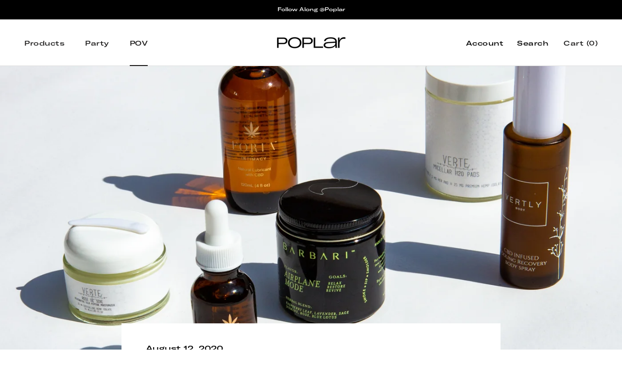

--- FILE ---
content_type: text/html; charset=utf-8
request_url: https://shop-poplar.com/blogs/be-poplar/the-highest-standard-in-wellness
body_size: 23984
content:
<!doctype html>

<html class="no-js" lang="en">
  <head>
<meta name="google-site-verification" content="U2LHVii0zt4REI-UsJuClGUcl29XIDI5Wufy-3StizA" />



  <!-- Google Tag Manager -->
<script>(function(w,d,s,l,i){w[l]=w[l]||[];w[l].push({'gtm.start':
new Date().getTime(),event:'gtm.js'});var f=d.getElementsByTagName(s)[0],
j=d.createElement(s),dl=l!='dataLayer'?'&l='+l:'';j.async=true;j.src=
'https://www.googletagmanager.com/gtm.js?id='+i+dl;f.parentNode.insertBefore(j,f);
})(window,document,'script','dataLayer','GTM-PWV3W85');</script>
<!-- End Google Tag Manager -->

<script>
    window['friendbuy'] = window['friendbuy'] || [];
    window['friendbuy'].push(['site', 'site-98b5640e-shop-poplar.com']);
    window['friendbuy'].push(['track', 'customer',
        {
            id: '', //INSERT CUSTOMER ID PARAMETER
            email: '', //INSERT CUSTOMER EMAIL PARAMETER
            first_name: '', //INSERT CUSTOMER FIRST NAME PARAMETER
            last_name: '' //INSERT CUSTOMER LAST NAME PARAMETER
        }
    ]);
    (function (f, r, n, d, b, y) {
        b = f.createElement(r), y = f.getElementsByTagName(r)[0];b.async = 1;b.src = n;y.parentNode.insertBefore(b, y);
    })(document, 'script', '//djnf6e5yyirys.cloudfront.net/js/friendbuy.min.js');
  </script>

    <meta charset="utf-8">
  

 <!-- default to true --><!-- Contain template--><!-- setting name: pluginseo_pageTitleTruncateEnableForArticles-->
    <!-- setting value: true --><!-- pageTitleTemplate: %% article.title %%%% article.tags || take: '3' || join: ', ' || prepend_not_empty: ' | ' || append_not_empty: ' and more' %% | %% shop.name %% %% blog.title %% blog -->
  <!-- pageTitleToParse": The Highest Standard in Wellness -->
  <!-- pageTitleTruncateApplicable: true -->

  <!-- pluginseo_pageTitleTemplateApplyToAll: true -->
  <!-- pageTitleTruncateApplicable: true --><!-- Custom page title: Yes --><title>The Highest Standard in Wellness | Poplar Be Poplar blog</title> <!-- default to true --><!-- Contain template--><!-- setting name: pluginseo_metaDescriptionTruncateEnableForArticles-->
    <!-- setting value: true --><!-- metaDescriptionTemplate: %% article.excerpt_or_content || strip_newlines || strip_html || escape %%%% article.tags || take: '6' || join: ', ' || prepend_not_empty: ' Read about ' || append_not_empty: ' and more' %% %% article.title %% on the %% shop.name %% %% blog.title %% blog -->
  <!-- metaDescriptionToParse": Written by Beryl &amp;amp; Blair Over the years, we have found ourselves in a booming, oversaturated, and noisy wellness marketplace overrun by companies with deep pockets. The lack of transparency, and even worse, the dissemination of misleading and incorrect information is doing the entire industry a disservice. So for t -->
  <!-- metaDescriptionTruncateApplicable: true -->

  <!-- pluginseo_metaDescriptionTemplateApplyToAll: true -->
  <!-- metaDescriptionTruncateApplicable: true --><!-- Yes --><meta name="description" content="The Poplar Promise is the new set of standards to which we are holding ourselves here at Poplar. We are asking brands to show up and align with us in these areas.  The Hi" /><script data-desc="seo-news" type="application/ld+json">
    {
      "@context": "http://schema.org",
      "@type": "NewsArticle",
      "mainEntityOfPage": {
        "@type": "WebPage",
        "@id": "https://shop-poplar.com"
      },
      "headline": "The Highest Standard in Wellness","image": {
        "@type": "ImageObject",
        "url": "https://shop-poplar.com/cdn/shop/articles/07_2020_Langdon_11_800x800.jpg?v=1611351598",
        "height": "800px",
        "width": "800px"
      },"dateModified": "2020-08-12 00:00:00 -0400",
      "datePublished": "2021-01-15 17:39:36 -0500",
      "author": {
        "@type": "Person",
        "name": "Beryl Solomon"
      },
       "publisher": {
        "@type": "Organization",
        "@id": "https://shop-poplar.com#organization"
      },
      "description": "Written by Beryl &amp;amp; Blair Over the years, we have found ourselves in a booming, oversaturated, and noisy wellness marketplace overrun by companies with d..."
    }
  </script><script data-desc="seo-breadcrumb-list" type="application/ld+json">
{
  "@context": "http://schema.org",
  "@type": "BreadcrumbList",
  "itemListElement": [{
        "@type": "ListItem",
        "position": 1,
        "item": {
          "@id": "https://shop-poplar.com/blogs/be-poplar",
          "name": "Be Poplar"
        }
      },{
        "@type": "ListItem",
        "position": 2,
        "item": {
          "@id": "https://shop-poplar.com/blogs/be-poplar/the-highest-standard-in-wellness",
          "name": "The Highest Standard in Wellness"
        }
      }]
}
</script><script data-desc="seo-organization" type="application/ld+json">
  {
    "@context": "http://schema.org",
    "@type": "Organization",
    "@id": "https://shop-poplar.com#organization",
    "name": "Poplar",
    "url": "https://shop-poplar.com","sameAs": ["@poplar"]
  }
</script><script data-desc="seo-website" type="application/ld+json">
  {
    "@context": "http://schema.org",
    "@type": "WebSite",
    "name": "Poplar",
    "url": "https://shop-poplar.com",
    "potentialAction": {
      "@type": "SearchAction",
      "target": "https://shop-poplar.com/search?q={search_term_string}",
      "query-input": "required name=search_term_string"
    }
  }
</script><meta name="pluginseo" content="Plug in SEO Plus" data-ptf="s-te_ar" data-mdf="s-te_ar-tr" />

    <meta http-equiv="X-UA-Compatible" content="IE=edge,chrome=1">
    <meta name="viewport" content="width=device-width, initial-scale=1.0, height=device-height, minimum-scale=1.0, user-scalable=0">
    <meta name="theme-color" content="">



    <link rel="canonical" href="https://shop-poplar.com/blogs/be-poplar/the-highest-standard-in-wellness"><link rel="shortcut icon" href="//shop-poplar.com/cdn/shop/files/poplar-logo-3_32x32.png?v=1641933119" type="image/png"><meta property="og:type" content="article">
  <meta property="og:title" content="The Highest Standard in Wellness"><meta property="og:image" content="http://shop-poplar.com/cdn/shop/articles/07_2020_Langdon_11_grande.jpg?v=1611351598">
    <meta property="og:image:secure_url" content="https://shop-poplar.com/cdn/shop/articles/07_2020_Langdon_11_grande.jpg?v=1611351598"><meta property="og:description" content="Written by Beryl &amp;amp; Blair Over the years, we have found ourselves in a booming, oversaturated, and noisy wellness marketplace overrun by companies with deep pockets. The lack of transparency, and even worse, the dissemination of misleading and incorrect information is doing the entire industry a disservice. So for t"><meta property="og:url" content="https://shop-poplar.com/blogs/be-poplar/the-highest-standard-in-wellness">
<meta property="og:site_name" content="Poplar"><meta name="twitter:card" content="summary"><meta name="twitter:title" content="The Highest Standard in Wellness">
  <meta name="twitter:description" content="The Poplar Promise is the new set of standards to which we are holding ourselves here at Poplar. We are asking brands to show up and align with us in these areas. "><meta name="twitter:image" content="https://shop-poplar.com/cdn/shop/articles/07_2020_Langdon_11_600x600_crop_center.jpg?v=1611351598">
    <style>
  @font-face {
  font-family: Arimo;
  font-weight: 400;
  font-style: normal;
  font-display: fallback;
  src: url("//shop-poplar.com/cdn/fonts/arimo/arimo_n4.a7efb558ca22d2002248bbe6f302a98edee38e35.woff2") format("woff2"),
       url("//shop-poplar.com/cdn/fonts/arimo/arimo_n4.0da809f7d1d5ede2a73be7094ac00741efdb6387.woff") format("woff");
}

  @font-face {
  font-family: Arimo;
  font-weight: 400;
  font-style: normal;
  font-display: fallback;
  src: url("//shop-poplar.com/cdn/fonts/arimo/arimo_n4.a7efb558ca22d2002248bbe6f302a98edee38e35.woff2") format("woff2"),
       url("//shop-poplar.com/cdn/fonts/arimo/arimo_n4.0da809f7d1d5ede2a73be7094ac00741efdb6387.woff") format("woff");
}


  @font-face {
  font-family: Arimo;
  font-weight: 700;
  font-style: normal;
  font-display: fallback;
  src: url("//shop-poplar.com/cdn/fonts/arimo/arimo_n7.1d2d0638e6a1228d86beb0e10006e3280ccb2d04.woff2") format("woff2"),
       url("//shop-poplar.com/cdn/fonts/arimo/arimo_n7.f4b9139e8eac4a17b38b8707044c20f54c3be479.woff") format("woff");
}

  @font-face {
  font-family: Arimo;
  font-weight: 400;
  font-style: italic;
  font-display: fallback;
  src: url("//shop-poplar.com/cdn/fonts/arimo/arimo_i4.438ddb21a1b98c7230698d70dc1a21df235701b2.woff2") format("woff2"),
       url("//shop-poplar.com/cdn/fonts/arimo/arimo_i4.0e1908a0dc1ec32fabb5a03a0c9ee2083f82e3d7.woff") format("woff");
}

  @font-face {
  font-family: Arimo;
  font-weight: 700;
  font-style: italic;
  font-display: fallback;
  src: url("//shop-poplar.com/cdn/fonts/arimo/arimo_i7.b9f09537c29041ec8d51f8cdb7c9b8e4f1f82cb1.woff2") format("woff2"),
       url("//shop-poplar.com/cdn/fonts/arimo/arimo_i7.ec659fc855f754fd0b1bd052e606bba1058f73da.woff") format("woff");
}


  :root {
    --heading-font-family : Arimo, sans-serif;
    --heading-font-weight : 400;
    --heading-font-style  : normal;

    --text-font-family : Arimo, sans-serif;
    --text-font-weight : 400;
    --text-font-style  : normal;

    --base-text-font-size   : 16px;
    --default-text-font-size: 14px;--background          : #ffffff;
    --background-rgb      : 255, 255, 255;
    --light-background    : #ffffff;
    --light-background-rgb: 255, 255, 255;
    --heading-color       : #1c1b1b;
    --text-color          : #1c1b1b;
    --text-color-rgb      : 28, 27, 27;
    --text-color-light    : #000000;
    --text-color-light-rgb: 0, 0, 0;
    --link-color          : #000000;
    --link-color-rgb      : 0, 0, 0;
    --border-color        : #dddddd;
    --border-color-rgb    : 221, 221, 221;

    --button-background    : #000000;
    --button-background-rgb: 0, 0, 0;
    --button-text-color    : #000000;

    --header-background       : #ffffff;
    --header-heading-color    : #1c1b1b;
    --header-light-text-color : #000000;
    --header-border-color     : #dddddd;

    --footer-background    : #000000;
    --footer-text-color    : #ffffff;
    --footer-heading-color : #ffffff;
    --footer-border-color  : #262626;

    --navigation-background      : #ffffff;
    --navigation-background-rgb  : 255, 255, 255;
    --navigation-text-color      : #000000;
    --navigation-text-color-light: rgba(0, 0, 0, 0.5);
    --navigation-border-color    : rgba(0, 0, 0, 0.25);

    --newsletter-popup-background     : #1c1b1b;
    --newsletter-popup-text-color     : #ffffff;
    --newsletter-popup-text-color-rgb : 255, 255, 255;

    --secondary-elements-background       : #1c1b1b;
    --secondary-elements-background-rgb   : 28, 27, 27;
    --secondary-elements-text-color       : #ffffff;
    --secondary-elements-text-color-light : rgba(255, 255, 255, 0.5);
    --secondary-elements-border-color     : rgba(255, 255, 255, 0.25);

    --product-sale-price-color    : #f94c43;
    --product-sale-price-color-rgb: 249, 76, 67;

    /* Products */

    --horizontal-spacing-four-products-per-row: 60px;
        --horizontal-spacing-two-products-per-row : 60px;

    --vertical-spacing-four-products-per-row: 60px;
        --vertical-spacing-two-products-per-row : 75px;

    /* Animation */
    --drawer-transition-timing: cubic-bezier(0.645, 0.045, 0.355, 1);
    --header-base-height: 80px; /* We set a default for browsers that do not support CSS variables */

    /* Cursors */
    --cursor-zoom-in-svg    : url(//shop-poplar.com/cdn/shop/t/25/assets/cursor-zoom-in.svg?v=170532930330058140181651069196);
    --cursor-zoom-in-2x-svg : url(//shop-poplar.com/cdn/shop/t/25/assets/cursor-zoom-in-2x.svg?v=56685658183649387561651069196);
  }
</style>

<script>
  // IE11 does not have support for CSS variables, so we have to polyfill them
  if (!(((window || {}).CSS || {}).supports && window.CSS.supports('(--a: 0)'))) {
    const script = document.createElement('script');
    script.type = 'text/javascript';
    script.src = 'https://cdn.jsdelivr.net/npm/css-vars-ponyfill@2';
    script.onload = function() {
      cssVars({});
    };

    document.getElementsByTagName('head')[0].appendChild(script);
  }
</script>


    <script>window.performance && window.performance.mark && window.performance.mark('shopify.content_for_header.start');</script><meta id="shopify-digital-wallet" name="shopify-digital-wallet" content="/2667642947/digital_wallets/dialog">
<link rel="alternate" type="application/atom+xml" title="Feed" href="/blogs/be-poplar.atom" />
<script async="async" src="/checkouts/internal/preloads.js?locale=en-US"></script>
<script id="shopify-features" type="application/json">{"accessToken":"678593b9893a54491239a94a76cadf67","betas":["rich-media-storefront-analytics"],"domain":"shop-poplar.com","predictiveSearch":true,"shopId":2667642947,"locale":"en"}</script>
<script>var Shopify = Shopify || {};
Shopify.shop = "shop-poplar.myshopify.com";
Shopify.locale = "en";
Shopify.currency = {"active":"USD","rate":"1.0"};
Shopify.country = "US";
Shopify.theme = {"name":"2022 relaunch - 27-Apr-2022","id":122445234227,"schema_name":"Prestige","schema_version":"4.13.0","theme_store_id":855,"role":"main"};
Shopify.theme.handle = "null";
Shopify.theme.style = {"id":null,"handle":null};
Shopify.cdnHost = "shop-poplar.com/cdn";
Shopify.routes = Shopify.routes || {};
Shopify.routes.root = "/";</script>
<script type="module">!function(o){(o.Shopify=o.Shopify||{}).modules=!0}(window);</script>
<script>!function(o){function n(){var o=[];function n(){o.push(Array.prototype.slice.apply(arguments))}return n.q=o,n}var t=o.Shopify=o.Shopify||{};t.loadFeatures=n(),t.autoloadFeatures=n()}(window);</script>
<script id="shop-js-analytics" type="application/json">{"pageType":"article"}</script>
<script defer="defer" async type="module" src="//shop-poplar.com/cdn/shopifycloud/shop-js/modules/v2/client.init-shop-cart-sync_BT-GjEfc.en.esm.js"></script>
<script defer="defer" async type="module" src="//shop-poplar.com/cdn/shopifycloud/shop-js/modules/v2/chunk.common_D58fp_Oc.esm.js"></script>
<script defer="defer" async type="module" src="//shop-poplar.com/cdn/shopifycloud/shop-js/modules/v2/chunk.modal_xMitdFEc.esm.js"></script>
<script type="module">
  await import("//shop-poplar.com/cdn/shopifycloud/shop-js/modules/v2/client.init-shop-cart-sync_BT-GjEfc.en.esm.js");
await import("//shop-poplar.com/cdn/shopifycloud/shop-js/modules/v2/chunk.common_D58fp_Oc.esm.js");
await import("//shop-poplar.com/cdn/shopifycloud/shop-js/modules/v2/chunk.modal_xMitdFEc.esm.js");

  window.Shopify.SignInWithShop?.initShopCartSync?.({"fedCMEnabled":true,"windoidEnabled":true});

</script>
<script>(function() {
  var isLoaded = false;
  function asyncLoad() {
    if (isLoaded) return;
    isLoaded = true;
    var urls = ["https:\/\/scripttags.justuno.com\/shopify_justuno_2667642947_504fb460-57c7-11e9-8f69-07bb4989df62.js?shop=shop-poplar.myshopify.com","https:\/\/cjshpfy.cjpowered.com\/getPluginJS?shop=shop-poplar.myshopify.com","https:\/\/d23dclunsivw3h.cloudfront.net\/redirect-app.js?shop=shop-poplar.myshopify.com","https:\/\/most-viewed-products.herokuapp.com\/app\/main.min.js?shop=shop-poplar.myshopify.com"];
    for (var i = 0; i < urls.length; i++) {
      var s = document.createElement('script');
      s.type = 'text/javascript';
      s.async = true;
      s.src = urls[i];
      var x = document.getElementsByTagName('script')[0];
      x.parentNode.insertBefore(s, x);
    }
  };
  if(window.attachEvent) {
    window.attachEvent('onload', asyncLoad);
  } else {
    window.addEventListener('load', asyncLoad, false);
  }
})();</script>
<script id="__st">var __st={"a":2667642947,"offset":-18000,"reqid":"79d98859-95dd-4007-b8ac-74eb7a143c20-1769468216","pageurl":"shop-poplar.com\/blogs\/be-poplar\/the-highest-standard-in-wellness","s":"articles-385544126515","u":"15f00058a07c","p":"article","rtyp":"article","rid":385544126515};</script>
<script>window.ShopifyPaypalV4VisibilityTracking = true;</script>
<script id="captcha-bootstrap">!function(){'use strict';const t='contact',e='account',n='new_comment',o=[[t,t],['blogs',n],['comments',n],[t,'customer']],c=[[e,'customer_login'],[e,'guest_login'],[e,'recover_customer_password'],[e,'create_customer']],r=t=>t.map((([t,e])=>`form[action*='/${t}']:not([data-nocaptcha='true']) input[name='form_type'][value='${e}']`)).join(','),a=t=>()=>t?[...document.querySelectorAll(t)].map((t=>t.form)):[];function s(){const t=[...o],e=r(t);return a(e)}const i='password',u='form_key',d=['recaptcha-v3-token','g-recaptcha-response','h-captcha-response',i],f=()=>{try{return window.sessionStorage}catch{return}},m='__shopify_v',_=t=>t.elements[u];function p(t,e,n=!1){try{const o=window.sessionStorage,c=JSON.parse(o.getItem(e)),{data:r}=function(t){const{data:e,action:n}=t;return t[m]||n?{data:e,action:n}:{data:t,action:n}}(c);for(const[e,n]of Object.entries(r))t.elements[e]&&(t.elements[e].value=n);n&&o.removeItem(e)}catch(o){console.error('form repopulation failed',{error:o})}}const l='form_type',E='cptcha';function T(t){t.dataset[E]=!0}const w=window,h=w.document,L='Shopify',v='ce_forms',y='captcha';let A=!1;((t,e)=>{const n=(g='f06e6c50-85a8-45c8-87d0-21a2b65856fe',I='https://cdn.shopify.com/shopifycloud/storefront-forms-hcaptcha/ce_storefront_forms_captcha_hcaptcha.v1.5.2.iife.js',D={infoText:'Protected by hCaptcha',privacyText:'Privacy',termsText:'Terms'},(t,e,n)=>{const o=w[L][v],c=o.bindForm;if(c)return c(t,g,e,D).then(n);var r;o.q.push([[t,g,e,D],n]),r=I,A||(h.body.append(Object.assign(h.createElement('script'),{id:'captcha-provider',async:!0,src:r})),A=!0)});var g,I,D;w[L]=w[L]||{},w[L][v]=w[L][v]||{},w[L][v].q=[],w[L][y]=w[L][y]||{},w[L][y].protect=function(t,e){n(t,void 0,e),T(t)},Object.freeze(w[L][y]),function(t,e,n,w,h,L){const[v,y,A,g]=function(t,e,n){const i=e?o:[],u=t?c:[],d=[...i,...u],f=r(d),m=r(i),_=r(d.filter((([t,e])=>n.includes(e))));return[a(f),a(m),a(_),s()]}(w,h,L),I=t=>{const e=t.target;return e instanceof HTMLFormElement?e:e&&e.form},D=t=>v().includes(t);t.addEventListener('submit',(t=>{const e=I(t);if(!e)return;const n=D(e)&&!e.dataset.hcaptchaBound&&!e.dataset.recaptchaBound,o=_(e),c=g().includes(e)&&(!o||!o.value);(n||c)&&t.preventDefault(),c&&!n&&(function(t){try{if(!f())return;!function(t){const e=f();if(!e)return;const n=_(t);if(!n)return;const o=n.value;o&&e.removeItem(o)}(t);const e=Array.from(Array(32),(()=>Math.random().toString(36)[2])).join('');!function(t,e){_(t)||t.append(Object.assign(document.createElement('input'),{type:'hidden',name:u})),t.elements[u].value=e}(t,e),function(t,e){const n=f();if(!n)return;const o=[...t.querySelectorAll(`input[type='${i}']`)].map((({name:t})=>t)),c=[...d,...o],r={};for(const[a,s]of new FormData(t).entries())c.includes(a)||(r[a]=s);n.setItem(e,JSON.stringify({[m]:1,action:t.action,data:r}))}(t,e)}catch(e){console.error('failed to persist form',e)}}(e),e.submit())}));const S=(t,e)=>{t&&!t.dataset[E]&&(n(t,e.some((e=>e===t))),T(t))};for(const o of['focusin','change'])t.addEventListener(o,(t=>{const e=I(t);D(e)&&S(e,y())}));const B=e.get('form_key'),M=e.get(l),P=B&&M;t.addEventListener('DOMContentLoaded',(()=>{const t=y();if(P)for(const e of t)e.elements[l].value===M&&p(e,B);[...new Set([...A(),...v().filter((t=>'true'===t.dataset.shopifyCaptcha))])].forEach((e=>S(e,t)))}))}(h,new URLSearchParams(w.location.search),n,t,e,['guest_login'])})(!0,!0)}();</script>
<script integrity="sha256-4kQ18oKyAcykRKYeNunJcIwy7WH5gtpwJnB7kiuLZ1E=" data-source-attribution="shopify.loadfeatures" defer="defer" src="//shop-poplar.com/cdn/shopifycloud/storefront/assets/storefront/load_feature-a0a9edcb.js" crossorigin="anonymous"></script>
<script data-source-attribution="shopify.dynamic_checkout.dynamic.init">var Shopify=Shopify||{};Shopify.PaymentButton=Shopify.PaymentButton||{isStorefrontPortableWallets:!0,init:function(){window.Shopify.PaymentButton.init=function(){};var t=document.createElement("script");t.src="https://shop-poplar.com/cdn/shopifycloud/portable-wallets/latest/portable-wallets.en.js",t.type="module",document.head.appendChild(t)}};
</script>
<script data-source-attribution="shopify.dynamic_checkout.buyer_consent">
  function portableWalletsHideBuyerConsent(e){var t=document.getElementById("shopify-buyer-consent"),n=document.getElementById("shopify-subscription-policy-button");t&&n&&(t.classList.add("hidden"),t.setAttribute("aria-hidden","true"),n.removeEventListener("click",e))}function portableWalletsShowBuyerConsent(e){var t=document.getElementById("shopify-buyer-consent"),n=document.getElementById("shopify-subscription-policy-button");t&&n&&(t.classList.remove("hidden"),t.removeAttribute("aria-hidden"),n.addEventListener("click",e))}window.Shopify?.PaymentButton&&(window.Shopify.PaymentButton.hideBuyerConsent=portableWalletsHideBuyerConsent,window.Shopify.PaymentButton.showBuyerConsent=portableWalletsShowBuyerConsent);
</script>
<script data-source-attribution="shopify.dynamic_checkout.cart.bootstrap">document.addEventListener("DOMContentLoaded",(function(){function t(){return document.querySelector("shopify-accelerated-checkout-cart, shopify-accelerated-checkout")}if(t())Shopify.PaymentButton.init();else{new MutationObserver((function(e,n){t()&&(Shopify.PaymentButton.init(),n.disconnect())})).observe(document.body,{childList:!0,subtree:!0})}}));
</script>

<script>window.performance && window.performance.mark && window.performance.mark('shopify.content_for_header.end');</script>

    <link rel="stylesheet" href="//shop-poplar.com/cdn/shop/t/25/assets/theme.scss.css?v=151059364587960306751759331887">

    <script>
      // This allows to expose several variables to the global scope, to be used in scripts
      window.theme = {
        template: "article",
        shopCurrency: "USD",
        moneyFormat: "${{amount}}",
        moneyWithCurrencyFormat: "${{amount}} USD",
        currencyConversionEnabled: false,
        currencyConversionMoneyFormat: "money_format",
        currencyConversionRoundAmounts: true,
        productImageSize: "natural",
        searchMode: "product",
        showPageTransition: true,
        showElementStaggering: true,
        showImageZooming: false,
        enableExperimentalResizeObserver: false
      };

      window.languages = {
        cartAddNote: "Add Order Note",
        cartEditNote: "Edit Order Note",
        productImageLoadingError: "This image could not be loaded. Please try to reload the page.",
        productFormAddToCart: "Add to cart",
        productFormUnavailable: "Unavailable",
        productFormSoldOut: "Sold Out",
        shippingEstimatorOneResult: "1 option available:",
        shippingEstimatorMoreResults: "{{count}} options available:",
        shippingEstimatorNoResults: "No shipping could be found"
      };

      window.lazySizesConfig = {
        loadHidden: false,
        hFac: 0.5,
        expFactor: 2,
        ricTimeout: 150,
        lazyClass: 'Image--lazyLoad',
        loadingClass: 'Image--lazyLoading',
        loadedClass: 'Image--lazyLoaded'
      };

      document.documentElement.className = document.documentElement.className.replace('no-js', 'js');
      document.documentElement.style.setProperty('--window-height', window.innerHeight + 'px');

      // We do a quick detection of some features (we could use Modernizr but for so little...)
      (function() {
        document.documentElement.className += ((window.CSS && window.CSS.supports('(position: sticky) or (position: -webkit-sticky)')) ? ' supports-sticky' : ' no-supports-sticky');
        document.documentElement.className += (window.matchMedia('(-moz-touch-enabled: 1), (hover: none)')).matches ? ' no-supports-hover' : ' supports-hover';
      }());

      window.onpageshow = function (event) {
        if (event.persisted) {
          window.location.reload();
        }
      };
    </script>

    <script src="//shop-poplar.com/cdn/shop/t/25/assets/lazysizes.min.js?v=174358363404432586981651069172" async></script>

    
<script src="https://polyfill-fastly.net/v3/polyfill.min.js?unknown=polyfill&features=fetch,Element.prototype.closest,Element.prototype.remove,Element.prototype.classList,Array.prototype.includes,Array.prototype.fill,Object.assign,CustomEvent,IntersectionObserver,IntersectionObserverEntry" defer></script>
    <script src="//ajax.googleapis.com/ajax/libs/jquery/1.11.0/jquery.min.js" type="text/javascript"></script>
    <script src="//shop-poplar.com/cdn/shop/t/25/assets/libs.min.js?v=88466822118989791001651069173" defer></script>
    <script src="//shop-poplar.com/cdn/shop/t/25/assets/theme.min.js?v=10265293269784835421651069182" defer></script>
    <script src="//shop-poplar.com/cdn/shop/t/25/assets/custom.js?v=158969378012650180711651071652" defer></script>

    
  <script type="application/ld+json">
  {
    "@context": "http://schema.org",
    "@type": "BlogPosting",
    "mainEntityOfPage": "/blogs/be-poplar/the-highest-standard-in-wellness",
    "articleSection": "Be Poplar",
    "keywords": "",
    "headline": "The Highest Standard in Wellness",
    "description": "The Poplar Promise is the new set of standards to which we are holding ourselves here at Poplar. We are asking brands to show up and align...",
    "dateCreated": "2021-01-15T17:39:36",
    "datePublished": "2020-08-12T00:00:00",
    "dateModified": "2020-08-12T00:00:00",
    "image": {
      "@type": "ImageObject",
      "url": "https://shop-poplar.com/cdn/shop/articles/07_2020_Langdon_11_1024x1024.jpg?v=1611351598",
      "image": "https://shop-poplar.com/cdn/shop/articles/07_2020_Langdon_11_1024x1024.jpg?v=1611351598",
      "name": "The Highest Standard in Wellness",
      "width": 1024,
      "height": 1024
    },
    "author": {
      "@type": "Person",
      "name": "Beryl Jackowitz",
      "givenName": "Beryl",
      "familyName": "Jackowitz"
    },
    "publisher": {
      "@type": "Organization",
      "name": "Poplar",
      "logo": {
        "@type": "ImageObject",
        "url": "https://shop-poplar.com/cdn/shop/t/25/assets/logo.png?v=3475",
        "image": "https://shop-poplar.com/cdn/shop/t/25/assets/logo.png?v=3475",
        "name": "Poplar",
        "width": 100,
        "height": 100
      }
    },
    "commentCount": 0,
    "comment": []
  }
  </script>


    



<script>window.__pagefly_analytics_settings__={"acceptTracking":false};</script>
    <link href="https://d3hw6dc1ow8pp2.cloudfront.net/styles/main.min.css" rel="stylesheet" type="text/css">
<style type="text/css">
.okeReviews .okeReviews-reviewsWidget-header-controls-writeReview {
        display: inline-block;
    }
    .okeReviews .okeReviews-reviewsWidget.is-okeReviews-empty {
        display: block;
    }
</style>
<script type="application/json" id="oke-reviews-settings">
{"analyticsSettings":{"provider":"none"},"disableInitialReviewsFetchOnProducts":false,"initialReviewDisplayCount":5,"locale":"en","localeAndVariant":{"code":"en"},"omitMicrodata":true,"reviewSortOrder":"date","subscriberId":"e087a68b-c6a9-4b2e-82e6-3c8740635048","widgetTemplateId":"featured-media","recorderPlus":true,"recorderQandaPlus":true}
</script>

<link rel="stylesheet" type="text/css" href="https://dov7r31oq5dkj.cloudfront.net/e087a68b-c6a9-4b2e-82e6-3c8740635048/widget-style-customisations.css?v=ed599dcd-c743-4d68-8e9f-f299bdd065db">
 <!-- BEGIN app block: shopify://apps/klaviyo-email-marketing-sms/blocks/klaviyo-onsite-embed/2632fe16-c075-4321-a88b-50b567f42507 -->












  <script async src="https://static.klaviyo.com/onsite/js/PD6ttt/klaviyo.js?company_id=PD6ttt"></script>
  <script>!function(){if(!window.klaviyo){window._klOnsite=window._klOnsite||[];try{window.klaviyo=new Proxy({},{get:function(n,i){return"push"===i?function(){var n;(n=window._klOnsite).push.apply(n,arguments)}:function(){for(var n=arguments.length,o=new Array(n),w=0;w<n;w++)o[w]=arguments[w];var t="function"==typeof o[o.length-1]?o.pop():void 0,e=new Promise((function(n){window._klOnsite.push([i].concat(o,[function(i){t&&t(i),n(i)}]))}));return e}}})}catch(n){window.klaviyo=window.klaviyo||[],window.klaviyo.push=function(){var n;(n=window._klOnsite).push.apply(n,arguments)}}}}();</script>

  




  <script>
    window.klaviyoReviewsProductDesignMode = false
  </script>







<!-- END app block --><link href="https://monorail-edge.shopifysvc.com" rel="dns-prefetch">
<script>(function(){if ("sendBeacon" in navigator && "performance" in window) {try {var session_token_from_headers = performance.getEntriesByType('navigation')[0].serverTiming.find(x => x.name == '_s').description;} catch {var session_token_from_headers = undefined;}var session_cookie_matches = document.cookie.match(/_shopify_s=([^;]*)/);var session_token_from_cookie = session_cookie_matches && session_cookie_matches.length === 2 ? session_cookie_matches[1] : "";var session_token = session_token_from_headers || session_token_from_cookie || "";function handle_abandonment_event(e) {var entries = performance.getEntries().filter(function(entry) {return /monorail-edge.shopifysvc.com/.test(entry.name);});if (!window.abandonment_tracked && entries.length === 0) {window.abandonment_tracked = true;var currentMs = Date.now();var navigation_start = performance.timing.navigationStart;var payload = {shop_id: 2667642947,url: window.location.href,navigation_start,duration: currentMs - navigation_start,session_token,page_type: "article"};window.navigator.sendBeacon("https://monorail-edge.shopifysvc.com/v1/produce", JSON.stringify({schema_id: "online_store_buyer_site_abandonment/1.1",payload: payload,metadata: {event_created_at_ms: currentMs,event_sent_at_ms: currentMs}}));}}window.addEventListener('pagehide', handle_abandonment_event);}}());</script>
<script id="web-pixels-manager-setup">(function e(e,d,r,n,o){if(void 0===o&&(o={}),!Boolean(null===(a=null===(i=window.Shopify)||void 0===i?void 0:i.analytics)||void 0===a?void 0:a.replayQueue)){var i,a;window.Shopify=window.Shopify||{};var t=window.Shopify;t.analytics=t.analytics||{};var s=t.analytics;s.replayQueue=[],s.publish=function(e,d,r){return s.replayQueue.push([e,d,r]),!0};try{self.performance.mark("wpm:start")}catch(e){}var l=function(){var e={modern:/Edge?\/(1{2}[4-9]|1[2-9]\d|[2-9]\d{2}|\d{4,})\.\d+(\.\d+|)|Firefox\/(1{2}[4-9]|1[2-9]\d|[2-9]\d{2}|\d{4,})\.\d+(\.\d+|)|Chrom(ium|e)\/(9{2}|\d{3,})\.\d+(\.\d+|)|(Maci|X1{2}).+ Version\/(15\.\d+|(1[6-9]|[2-9]\d|\d{3,})\.\d+)([,.]\d+|)( \(\w+\)|)( Mobile\/\w+|) Safari\/|Chrome.+OPR\/(9{2}|\d{3,})\.\d+\.\d+|(CPU[ +]OS|iPhone[ +]OS|CPU[ +]iPhone|CPU IPhone OS|CPU iPad OS)[ +]+(15[._]\d+|(1[6-9]|[2-9]\d|\d{3,})[._]\d+)([._]\d+|)|Android:?[ /-](13[3-9]|1[4-9]\d|[2-9]\d{2}|\d{4,})(\.\d+|)(\.\d+|)|Android.+Firefox\/(13[5-9]|1[4-9]\d|[2-9]\d{2}|\d{4,})\.\d+(\.\d+|)|Android.+Chrom(ium|e)\/(13[3-9]|1[4-9]\d|[2-9]\d{2}|\d{4,})\.\d+(\.\d+|)|SamsungBrowser\/([2-9]\d|\d{3,})\.\d+/,legacy:/Edge?\/(1[6-9]|[2-9]\d|\d{3,})\.\d+(\.\d+|)|Firefox\/(5[4-9]|[6-9]\d|\d{3,})\.\d+(\.\d+|)|Chrom(ium|e)\/(5[1-9]|[6-9]\d|\d{3,})\.\d+(\.\d+|)([\d.]+$|.*Safari\/(?![\d.]+ Edge\/[\d.]+$))|(Maci|X1{2}).+ Version\/(10\.\d+|(1[1-9]|[2-9]\d|\d{3,})\.\d+)([,.]\d+|)( \(\w+\)|)( Mobile\/\w+|) Safari\/|Chrome.+OPR\/(3[89]|[4-9]\d|\d{3,})\.\d+\.\d+|(CPU[ +]OS|iPhone[ +]OS|CPU[ +]iPhone|CPU IPhone OS|CPU iPad OS)[ +]+(10[._]\d+|(1[1-9]|[2-9]\d|\d{3,})[._]\d+)([._]\d+|)|Android:?[ /-](13[3-9]|1[4-9]\d|[2-9]\d{2}|\d{4,})(\.\d+|)(\.\d+|)|Mobile Safari.+OPR\/([89]\d|\d{3,})\.\d+\.\d+|Android.+Firefox\/(13[5-9]|1[4-9]\d|[2-9]\d{2}|\d{4,})\.\d+(\.\d+|)|Android.+Chrom(ium|e)\/(13[3-9]|1[4-9]\d|[2-9]\d{2}|\d{4,})\.\d+(\.\d+|)|Android.+(UC? ?Browser|UCWEB|U3)[ /]?(15\.([5-9]|\d{2,})|(1[6-9]|[2-9]\d|\d{3,})\.\d+)\.\d+|SamsungBrowser\/(5\.\d+|([6-9]|\d{2,})\.\d+)|Android.+MQ{2}Browser\/(14(\.(9|\d{2,})|)|(1[5-9]|[2-9]\d|\d{3,})(\.\d+|))(\.\d+|)|K[Aa][Ii]OS\/(3\.\d+|([4-9]|\d{2,})\.\d+)(\.\d+|)/},d=e.modern,r=e.legacy,n=navigator.userAgent;return n.match(d)?"modern":n.match(r)?"legacy":"unknown"}(),u="modern"===l?"modern":"legacy",c=(null!=n?n:{modern:"",legacy:""})[u],f=function(e){return[e.baseUrl,"/wpm","/b",e.hashVersion,"modern"===e.buildTarget?"m":"l",".js"].join("")}({baseUrl:d,hashVersion:r,buildTarget:u}),m=function(e){var d=e.version,r=e.bundleTarget,n=e.surface,o=e.pageUrl,i=e.monorailEndpoint;return{emit:function(e){var a=e.status,t=e.errorMsg,s=(new Date).getTime(),l=JSON.stringify({metadata:{event_sent_at_ms:s},events:[{schema_id:"web_pixels_manager_load/3.1",payload:{version:d,bundle_target:r,page_url:o,status:a,surface:n,error_msg:t},metadata:{event_created_at_ms:s}}]});if(!i)return console&&console.warn&&console.warn("[Web Pixels Manager] No Monorail endpoint provided, skipping logging."),!1;try{return self.navigator.sendBeacon.bind(self.navigator)(i,l)}catch(e){}var u=new XMLHttpRequest;try{return u.open("POST",i,!0),u.setRequestHeader("Content-Type","text/plain"),u.send(l),!0}catch(e){return console&&console.warn&&console.warn("[Web Pixels Manager] Got an unhandled error while logging to Monorail."),!1}}}}({version:r,bundleTarget:l,surface:e.surface,pageUrl:self.location.href,monorailEndpoint:e.monorailEndpoint});try{o.browserTarget=l,function(e){var d=e.src,r=e.async,n=void 0===r||r,o=e.onload,i=e.onerror,a=e.sri,t=e.scriptDataAttributes,s=void 0===t?{}:t,l=document.createElement("script"),u=document.querySelector("head"),c=document.querySelector("body");if(l.async=n,l.src=d,a&&(l.integrity=a,l.crossOrigin="anonymous"),s)for(var f in s)if(Object.prototype.hasOwnProperty.call(s,f))try{l.dataset[f]=s[f]}catch(e){}if(o&&l.addEventListener("load",o),i&&l.addEventListener("error",i),u)u.appendChild(l);else{if(!c)throw new Error("Did not find a head or body element to append the script");c.appendChild(l)}}({src:f,async:!0,onload:function(){if(!function(){var e,d;return Boolean(null===(d=null===(e=window.Shopify)||void 0===e?void 0:e.analytics)||void 0===d?void 0:d.initialized)}()){var d=window.webPixelsManager.init(e)||void 0;if(d){var r=window.Shopify.analytics;r.replayQueue.forEach((function(e){var r=e[0],n=e[1],o=e[2];d.publishCustomEvent(r,n,o)})),r.replayQueue=[],r.publish=d.publishCustomEvent,r.visitor=d.visitor,r.initialized=!0}}},onerror:function(){return m.emit({status:"failed",errorMsg:"".concat(f," has failed to load")})},sri:function(e){var d=/^sha384-[A-Za-z0-9+/=]+$/;return"string"==typeof e&&d.test(e)}(c)?c:"",scriptDataAttributes:o}),m.emit({status:"loading"})}catch(e){m.emit({status:"failed",errorMsg:(null==e?void 0:e.message)||"Unknown error"})}}})({shopId: 2667642947,storefrontBaseUrl: "https://shop-poplar.com",extensionsBaseUrl: "https://extensions.shopifycdn.com/cdn/shopifycloud/web-pixels-manager",monorailEndpoint: "https://monorail-edge.shopifysvc.com/unstable/produce_batch",surface: "storefront-renderer",enabledBetaFlags: ["2dca8a86"],webPixelsConfigList: [{"id":"71991347","configuration":"{\"pixel_id\":\"335249857021486\",\"pixel_type\":\"facebook_pixel\",\"metaapp_system_user_token\":\"-\"}","eventPayloadVersion":"v1","runtimeContext":"OPEN","scriptVersion":"ca16bc87fe92b6042fbaa3acc2fbdaa6","type":"APP","apiClientId":2329312,"privacyPurposes":["ANALYTICS","MARKETING","SALE_OF_DATA"],"dataSharingAdjustments":{"protectedCustomerApprovalScopes":["read_customer_address","read_customer_email","read_customer_name","read_customer_personal_data","read_customer_phone"]}},{"id":"39485491","configuration":"{\"tagID\":\"2612384956437\"}","eventPayloadVersion":"v1","runtimeContext":"STRICT","scriptVersion":"18031546ee651571ed29edbe71a3550b","type":"APP","apiClientId":3009811,"privacyPurposes":["ANALYTICS","MARKETING","SALE_OF_DATA"],"dataSharingAdjustments":{"protectedCustomerApprovalScopes":["read_customer_address","read_customer_email","read_customer_name","read_customer_personal_data","read_customer_phone"]}},{"id":"55312435","eventPayloadVersion":"v1","runtimeContext":"LAX","scriptVersion":"1","type":"CUSTOM","privacyPurposes":["ANALYTICS"],"name":"Google Analytics tag (migrated)"},{"id":"shopify-app-pixel","configuration":"{}","eventPayloadVersion":"v1","runtimeContext":"STRICT","scriptVersion":"0450","apiClientId":"shopify-pixel","type":"APP","privacyPurposes":["ANALYTICS","MARKETING"]},{"id":"shopify-custom-pixel","eventPayloadVersion":"v1","runtimeContext":"LAX","scriptVersion":"0450","apiClientId":"shopify-pixel","type":"CUSTOM","privacyPurposes":["ANALYTICS","MARKETING"]}],isMerchantRequest: false,initData: {"shop":{"name":"Poplar","paymentSettings":{"currencyCode":"USD"},"myshopifyDomain":"shop-poplar.myshopify.com","countryCode":"US","storefrontUrl":"https:\/\/shop-poplar.com"},"customer":null,"cart":null,"checkout":null,"productVariants":[],"purchasingCompany":null},},"https://shop-poplar.com/cdn","fcfee988w5aeb613cpc8e4bc33m6693e112",{"modern":"","legacy":""},{"shopId":"2667642947","storefrontBaseUrl":"https:\/\/shop-poplar.com","extensionBaseUrl":"https:\/\/extensions.shopifycdn.com\/cdn\/shopifycloud\/web-pixels-manager","surface":"storefront-renderer","enabledBetaFlags":"[\"2dca8a86\"]","isMerchantRequest":"false","hashVersion":"fcfee988w5aeb613cpc8e4bc33m6693e112","publish":"custom","events":"[[\"page_viewed\",{}]]"});</script><script>
  window.ShopifyAnalytics = window.ShopifyAnalytics || {};
  window.ShopifyAnalytics.meta = window.ShopifyAnalytics.meta || {};
  window.ShopifyAnalytics.meta.currency = 'USD';
  var meta = {"page":{"pageType":"article","resourceType":"article","resourceId":385544126515,"requestId":"79d98859-95dd-4007-b8ac-74eb7a143c20-1769468216"}};
  for (var attr in meta) {
    window.ShopifyAnalytics.meta[attr] = meta[attr];
  }
</script>
<script class="analytics">
  (function () {
    var customDocumentWrite = function(content) {
      var jquery = null;

      if (window.jQuery) {
        jquery = window.jQuery;
      } else if (window.Checkout && window.Checkout.$) {
        jquery = window.Checkout.$;
      }

      if (jquery) {
        jquery('body').append(content);
      }
    };

    var hasLoggedConversion = function(token) {
      if (token) {
        return document.cookie.indexOf('loggedConversion=' + token) !== -1;
      }
      return false;
    }

    var setCookieIfConversion = function(token) {
      if (token) {
        var twoMonthsFromNow = new Date(Date.now());
        twoMonthsFromNow.setMonth(twoMonthsFromNow.getMonth() + 2);

        document.cookie = 'loggedConversion=' + token + '; expires=' + twoMonthsFromNow;
      }
    }

    var trekkie = window.ShopifyAnalytics.lib = window.trekkie = window.trekkie || [];
    if (trekkie.integrations) {
      return;
    }
    trekkie.methods = [
      'identify',
      'page',
      'ready',
      'track',
      'trackForm',
      'trackLink'
    ];
    trekkie.factory = function(method) {
      return function() {
        var args = Array.prototype.slice.call(arguments);
        args.unshift(method);
        trekkie.push(args);
        return trekkie;
      };
    };
    for (var i = 0; i < trekkie.methods.length; i++) {
      var key = trekkie.methods[i];
      trekkie[key] = trekkie.factory(key);
    }
    trekkie.load = function(config) {
      trekkie.config = config || {};
      trekkie.config.initialDocumentCookie = document.cookie;
      var first = document.getElementsByTagName('script')[0];
      var script = document.createElement('script');
      script.type = 'text/javascript';
      script.onerror = function(e) {
        var scriptFallback = document.createElement('script');
        scriptFallback.type = 'text/javascript';
        scriptFallback.onerror = function(error) {
                var Monorail = {
      produce: function produce(monorailDomain, schemaId, payload) {
        var currentMs = new Date().getTime();
        var event = {
          schema_id: schemaId,
          payload: payload,
          metadata: {
            event_created_at_ms: currentMs,
            event_sent_at_ms: currentMs
          }
        };
        return Monorail.sendRequest("https://" + monorailDomain + "/v1/produce", JSON.stringify(event));
      },
      sendRequest: function sendRequest(endpointUrl, payload) {
        // Try the sendBeacon API
        if (window && window.navigator && typeof window.navigator.sendBeacon === 'function' && typeof window.Blob === 'function' && !Monorail.isIos12()) {
          var blobData = new window.Blob([payload], {
            type: 'text/plain'
          });

          if (window.navigator.sendBeacon(endpointUrl, blobData)) {
            return true;
          } // sendBeacon was not successful

        } // XHR beacon

        var xhr = new XMLHttpRequest();

        try {
          xhr.open('POST', endpointUrl);
          xhr.setRequestHeader('Content-Type', 'text/plain');
          xhr.send(payload);
        } catch (e) {
          console.log(e);
        }

        return false;
      },
      isIos12: function isIos12() {
        return window.navigator.userAgent.lastIndexOf('iPhone; CPU iPhone OS 12_') !== -1 || window.navigator.userAgent.lastIndexOf('iPad; CPU OS 12_') !== -1;
      }
    };
    Monorail.produce('monorail-edge.shopifysvc.com',
      'trekkie_storefront_load_errors/1.1',
      {shop_id: 2667642947,
      theme_id: 122445234227,
      app_name: "storefront",
      context_url: window.location.href,
      source_url: "//shop-poplar.com/cdn/s/trekkie.storefront.a804e9514e4efded663580eddd6991fcc12b5451.min.js"});

        };
        scriptFallback.async = true;
        scriptFallback.src = '//shop-poplar.com/cdn/s/trekkie.storefront.a804e9514e4efded663580eddd6991fcc12b5451.min.js';
        first.parentNode.insertBefore(scriptFallback, first);
      };
      script.async = true;
      script.src = '//shop-poplar.com/cdn/s/trekkie.storefront.a804e9514e4efded663580eddd6991fcc12b5451.min.js';
      first.parentNode.insertBefore(script, first);
    };
    trekkie.load(
      {"Trekkie":{"appName":"storefront","development":false,"defaultAttributes":{"shopId":2667642947,"isMerchantRequest":null,"themeId":122445234227,"themeCityHash":"17827753031209588401","contentLanguage":"en","currency":"USD","eventMetadataId":"b40b492b-59ea-424d-b126-6677eaa13492"},"isServerSideCookieWritingEnabled":true,"monorailRegion":"shop_domain","enabledBetaFlags":["65f19447"]},"Session Attribution":{},"S2S":{"facebookCapiEnabled":false,"source":"trekkie-storefront-renderer","apiClientId":580111}}
    );

    var loaded = false;
    trekkie.ready(function() {
      if (loaded) return;
      loaded = true;

      window.ShopifyAnalytics.lib = window.trekkie;

      var originalDocumentWrite = document.write;
      document.write = customDocumentWrite;
      try { window.ShopifyAnalytics.merchantGoogleAnalytics.call(this); } catch(error) {};
      document.write = originalDocumentWrite;

      window.ShopifyAnalytics.lib.page(null,{"pageType":"article","resourceType":"article","resourceId":385544126515,"requestId":"79d98859-95dd-4007-b8ac-74eb7a143c20-1769468216","shopifyEmitted":true});

      var match = window.location.pathname.match(/checkouts\/(.+)\/(thank_you|post_purchase)/)
      var token = match? match[1]: undefined;
      if (!hasLoggedConversion(token)) {
        setCookieIfConversion(token);
        
      }
    });


        var eventsListenerScript = document.createElement('script');
        eventsListenerScript.async = true;
        eventsListenerScript.src = "//shop-poplar.com/cdn/shopifycloud/storefront/assets/shop_events_listener-3da45d37.js";
        document.getElementsByTagName('head')[0].appendChild(eventsListenerScript);

})();</script>
  <script>
  if (!window.ga || (window.ga && typeof window.ga !== 'function')) {
    window.ga = function ga() {
      (window.ga.q = window.ga.q || []).push(arguments);
      if (window.Shopify && window.Shopify.analytics && typeof window.Shopify.analytics.publish === 'function') {
        window.Shopify.analytics.publish("ga_stub_called", {}, {sendTo: "google_osp_migration"});
      }
      console.error("Shopify's Google Analytics stub called with:", Array.from(arguments), "\nSee https://help.shopify.com/manual/promoting-marketing/pixels/pixel-migration#google for more information.");
    };
    if (window.Shopify && window.Shopify.analytics && typeof window.Shopify.analytics.publish === 'function') {
      window.Shopify.analytics.publish("ga_stub_initialized", {}, {sendTo: "google_osp_migration"});
    }
  }
</script>
<script
  defer
  src="https://shop-poplar.com/cdn/shopifycloud/perf-kit/shopify-perf-kit-3.0.4.min.js"
  data-application="storefront-renderer"
  data-shop-id="2667642947"
  data-render-region="gcp-us-east1"
  data-page-type="article"
  data-theme-instance-id="122445234227"
  data-theme-name="Prestige"
  data-theme-version="4.13.0"
  data-monorail-region="shop_domain"
  data-resource-timing-sampling-rate="10"
  data-shs="true"
  data-shs-beacon="true"
  data-shs-export-with-fetch="true"
  data-shs-logs-sample-rate="1"
  data-shs-beacon-endpoint="https://shop-poplar.com/api/collect"
></script>
</head>

  <body class="prestige--v1  template-article template-article--">

    <!-- Google Tag Manager (noscript) -->
<noscript><iframe src="https://www.googletagmanager.com/ns.html?id=GTM-PWV3W85"
height="0" width="0" style="display:none;visibility:hidden"></iframe></noscript>
<!-- End Google Tag Manager (noscript) -->

    <a class="PageSkipLink u-visually-hidden" href="#main">Skip to content</a>
    <span class="LoadingBar"></span>
    <div class="PageOverlay"></div>
    <div class="PageTransition"></div>

    <div id="shopify-section-popup" class="shopify-section"></div>
    <div id="shopify-section-sidebar-menu" class="shopify-section"><section id="sidebar-menu" class="SidebarMenu Drawer Drawer--small Drawer--fromLeft" aria-hidden="true" data-section-id="sidebar-menu" data-section-type="sidebar-menu">
    <header class="Drawer__Header" data-drawer-animated-left>
      <button class="Drawer__Close Icon-Wrapper--clickable" data-action="close-drawer" data-drawer-id="sidebar-menu" aria-label="Close navigation"><svg class="Icon Icon--close" role="presentation" viewBox="0 0 16 14">
      <path d="M15 0L1 14m14 0L1 0" stroke="currentColor" fill="none" fill-rule="evenodd"></path>
    </svg></button>
    </header>

    <div class="Drawer__Content">
      <div class="Drawer__Main" data-drawer-animated-left data-scrollable>
        <div class="Drawer__Container">
          <nav class="SidebarMenu__Nav SidebarMenu__Nav--primary" aria-label="Sidebar navigation"><div class="Collapsible"><a href="/collections/t-h-c" class="Collapsible__Button Heading Link Link--primary u-h4">Products</a></div><div class="Collapsible"><a href="https://shop-poplar.com/pages/party" class="Collapsible__Button Heading Link Link--primary u-h4">Party</a></div><div class="Collapsible"><a href="/blogs/be-poplar" class="Collapsible__Button Heading Link Link--primary u-h4">POV</a></div></nav><nav class="SidebarMenu__Nav SidebarMenu__Nav--secondary">
            <ul class="Linklist Linklist--spacingLoose"><li class="Linklist__Item">
                  <a href="/collections/shop-all" class="Link Link--primary">Shop All</a>
                </li><li class="Linklist__Item">
                  <a href="/pages/book-a-free-consultation" class="Link Link--primary">Book a Consult</a>
                </li><li class="Linklist__Item">
                  <a href="/account/login" class="Link Link--primary">Account</a>
                </li><li class="Linklist__Item">
                <a href="/search" class="Link Link--primary" data-action="open-modal" aria-controls="Search">Search</a>
              </li>
            </ul>
          </nav>
        </div>
      </div><aside class="Drawer__Footer" data-drawer-animated-bottom><ul class="SidebarMenu__Social HorizontalList HorizontalList--spacingFill">
    <li class="HorizontalList__Item">
      <a href="https://www.facebook.com/shop-poplar" class="Link Link--primary" target="_blank" rel="noopener" aria-label="Facebook">
        <span class="Icon-Wrapper--clickable"><svg class="Icon Icon--facebook" viewBox="0 0 9 17">
      <path d="M5.842 17V9.246h2.653l.398-3.023h-3.05v-1.93c0-.874.246-1.47 1.526-1.47H9V.118C8.718.082 7.75 0 6.623 0 4.27 0 2.66 1.408 2.66 3.994v2.23H0v3.022h2.66V17h3.182z"></path>
    </svg></span>
      </a>
    </li>

    
<li class="HorizontalList__Item">
      <a href="https://instagram.com/poplar" class="Link Link--primary" target="_blank" rel="noopener" aria-label="Instagram">
        <span class="Icon-Wrapper--clickable"><svg class="Icon Icon--instagram" role="presentation" viewBox="0 0 32 32">
      <path d="M15.994 2.886c4.273 0 4.775.019 6.464.095 1.562.07 2.406.33 2.971.552.749.292 1.283.635 1.841 1.194s.908 1.092 1.194 1.841c.216.565.483 1.41.552 2.971.076 1.689.095 2.19.095 6.464s-.019 4.775-.095 6.464c-.07 1.562-.33 2.406-.552 2.971-.292.749-.635 1.283-1.194 1.841s-1.092.908-1.841 1.194c-.565.216-1.41.483-2.971.552-1.689.076-2.19.095-6.464.095s-4.775-.019-6.464-.095c-1.562-.07-2.406-.33-2.971-.552-.749-.292-1.283-.635-1.841-1.194s-.908-1.092-1.194-1.841c-.216-.565-.483-1.41-.552-2.971-.076-1.689-.095-2.19-.095-6.464s.019-4.775.095-6.464c.07-1.562.33-2.406.552-2.971.292-.749.635-1.283 1.194-1.841s1.092-.908 1.841-1.194c.565-.216 1.41-.483 2.971-.552 1.689-.083 2.19-.095 6.464-.095zm0-2.883c-4.343 0-4.889.019-6.597.095-1.702.076-2.864.349-3.879.743-1.054.406-1.943.959-2.832 1.848S1.251 4.473.838 5.521C.444 6.537.171 7.699.095 9.407.019 11.109 0 11.655 0 15.997s.019 4.889.095 6.597c.076 1.702.349 2.864.743 3.886.406 1.054.959 1.943 1.848 2.832s1.784 1.435 2.832 1.848c1.016.394 2.178.667 3.886.743s2.248.095 6.597.095 4.889-.019 6.597-.095c1.702-.076 2.864-.349 3.886-.743 1.054-.406 1.943-.959 2.832-1.848s1.435-1.784 1.848-2.832c.394-1.016.667-2.178.743-3.886s.095-2.248.095-6.597-.019-4.889-.095-6.597c-.076-1.702-.349-2.864-.743-3.886-.406-1.054-.959-1.943-1.848-2.832S27.532 1.247 26.484.834C25.468.44 24.306.167 22.598.091c-1.714-.07-2.26-.089-6.603-.089zm0 7.778c-4.533 0-8.216 3.676-8.216 8.216s3.683 8.216 8.216 8.216 8.216-3.683 8.216-8.216-3.683-8.216-8.216-8.216zm0 13.549c-2.946 0-5.333-2.387-5.333-5.333s2.387-5.333 5.333-5.333 5.333 2.387 5.333 5.333-2.387 5.333-5.333 5.333zM26.451 7.457c0 1.059-.858 1.917-1.917 1.917s-1.917-.858-1.917-1.917c0-1.059.858-1.917 1.917-1.917s1.917.858 1.917 1.917z"></path>
    </svg></span>
      </a>
    </li>

    

  </ul>

</aside></div>
</section>


</div>
<div id="sidebar-cart" class="Drawer Drawer--fromRight" aria-hidden="true" data-section-id="cart" data-section-type="cart" data-section-settings='{
  "type": "drawer",
  "itemCount": 0,
  "drawer": true,
  "hasShippingEstimator": false
}'>
  <div class="Drawer__Header Drawer__Header--bordered Drawer__Container">
      <span class="Drawer__Title Heading u-h4">Cart</span>

      <button class="Drawer__Close Icon-Wrapper--clickable" data-action="close-drawer" data-drawer-id="sidebar-cart" aria-label="Close cart"><svg class="Icon Icon--close" role="presentation" viewBox="0 0 16 14">
      <path d="M15 0L1 14m14 0L1 0" stroke="currentColor" fill="none" fill-rule="evenodd"></path>
    </svg></button>
  </div>

  <form class="Cart Drawer__Content" action="/cart" method="POST" novalidate>
    <div class="Drawer__Main" data-scrollable><div class="Cart__ShippingNotice Text--subdued">
          <div class="Drawer__Container"><p>Spend <span data-money-convertible>$50</span> and get free shipping!</p></div>
        </div><p class="Cart__Empty Heading u-h5">Your cart is empty</p></div></form>
</div>
<div class="PageContainer">
      <div id="shopify-section-announcement" class="shopify-section"><section id="section-announcement" data-section-id="announcement" data-section-type="announcement-bar">
      <div class="AnnouncementBar">
        <div class="AnnouncementBar__Wrapper">
          <p class="AnnouncementBar__Content Heading"><a href="https://www.instagram.com/poplar/">Follow Along @Poplar</a></p>
        </div>
      </div>
    </section>

    <style>
      #section-announcement {
        background: #000000;
        color: #ffffff;
      }
    </style>

    <script>
      document.documentElement.style.setProperty('--announcement-bar-height', document.getElementById('shopify-section-announcement').offsetHeight + 'px');
    </script></div>
      <div id="shopify-section-header" class="shopify-section shopify-section--header"><header id="section-header"
        class="Header Header--inline  "
        data-section-id="header"
        data-section-type="header"
        data-section-settings='{
  "navigationStyle": "inline",
  "hasTransparentHeader": false,
  "isSticky": true
}'
        role="banner">
  <div class="Header__Wrapper">
    <div class="Header__FlexItem Header__FlexItem--fill">
      <button class="Header__Icon Icon-Wrapper Icon-Wrapper--clickable hidden-desk" aria-expanded="false" data-action="open-drawer" data-drawer-id="sidebar-menu" aria-label="Open navigation">
        <span class="hidden-tablet-and-up"><svg class="Icon Icon--nav" role="presentation" viewBox="0 0 20 14">
      <path d="M0 14v-1h20v1H0zm0-7.5h20v1H0v-1zM0 0h20v1H0V0z" fill="currentColor"></path>
    </svg></span>
        <span class="hidden-phone"><svg class="Icon Icon--nav-desktop" role="presentation" viewBox="0 0 24 16">
      <path d="M0 15.985v-2h24v2H0zm0-9h24v2H0v-2zm0-7h24v2H0v-2z" fill="currentColor"></path>
    </svg></span>
      </button><nav class="Header__MainNav hidden-pocket hidden-lap" aria-label="Main navigation">
          <ul class="HorizontalList HorizontalList--spacingExtraLoose"><li class="HorizontalList__Item " >
                <a
                  href="/collections/t-h-c" class="Heading u-h8">Products<span class="Header__LinkSpacer">Products</span></a></li><li class="HorizontalList__Item " >
                <a
                  href="https://shop-poplar.com/pages/party" class="Heading u-h8"target="_blank">Party<span class="Header__LinkSpacer">Party</span></a></li><li class="HorizontalList__Item is-active" >
                <a
                  href="/blogs/be-poplar" class="Heading u-h8">POV<span class="Header__LinkSpacer">POV</span></a></li></ul>
        </nav></div><div class="Header__FlexItem"><div class="Header__Logo"><a href="/" class="Header__LogoLink"><img class="Header__LogoImage Header__LogoImage--primary"
               src="//shop-poplar.com/cdn/shop/files/poplar-logo-wordmark_180x.png?v=1613523881"
               srcset="//shop-poplar.com/cdn/shop/files/poplar-logo-wordmark_180x.png?v=1613523881 1x, //shop-poplar.com/cdn/shop/files/poplar-logo-wordmark_180x@2x.png?v=1613523881 2x"
               width="180"
               alt="Poplar"></a></div></div>

    <div class="Header__FlexItem Header__FlexItem--fill"><nav class="Header__SecondaryNav">
          <ul class="HorizontalList HorizontalList--spacingLoose hidden-pocket hidden-lap"><li class="HorizontalList__Item">
                <a href="/account/login" class="Heading Link Link--primary Text--subdued u-h8">Account</a>
              </li><li class="HorizontalList__Item">
              <a href="/search" class="Heading Link Link--primary Text--subdued u-h8" data-action="open-modal" aria-controls="Search">Search</a>
            </li>

            <li class="HorizontalList__Item">
              <a href="/cart" class="Heading u-h8" data-action="open-drawer" data-drawer-id="sidebar-cart" aria-label="Open cart">Cart (<span class="Header__CartCount">0</span>)</a>
            </li>
          </ul>
        </nav><a href="/cart" class="Header__Icon Icon-Wrapper Icon-Wrapper--clickable hidden-desk" data-action="open-drawer" data-drawer-id="sidebar-cart" aria-expanded="false" aria-label="Open cart">
        <span class="hidden-tablet-and-up"><svg class="Icon Icon--cart" role="presentation" viewBox="0 0 22 20">
      <g fill="none" stroke="#000" stroke-width="2">
        <rect height="8" rx="4" transform="matrix(0 1 -1 0 16 -6)" width="8" x="7" y="1"/>
        <path d="m1 6h20v13h-20z" fill="#fff"/>
      </g>
    </svg></span>
        <span class="hidden-phone"><svg class="Icon Icon--cart-desktop" role="presentation" viewBox="0 0 22 20">
      <g fill="none" stroke="#000" stroke-width="2">
        <rect height="8" rx="4" transform="matrix(0 1 -1 0 16 -6)" width="8" x="7" y="1"/>
        <path d="m1 6h20v13h-20z" fill="#fff"/>
      </g>
    </svg></span>
        <span class="Header__CartDot "></span>
      </a>
    </div>
  </div>
</header>

<style>:root {
      --use-sticky-header: 1;
      --use-unsticky-header: 0;
    }

    .shopify-section--header {
      position: -webkit-sticky;
      position: sticky;
    }@media screen and (max-width: 640px) {
      .Header__LogoImage {
        max-width: 90px;
      }
    }:root {
      --header-is-not-transparent: 1;
      --header-is-transparent: 0;
    }</style>

<script>
  document.documentElement.style.setProperty('--header-height', document.getElementById('shopify-section-header').offsetHeight + 'px');
</script>


</div>

      <main id="main" role="main">
        <div id="shopify-section-article-template" class="shopify-section"><article class="Article" data-section-id="article-template" data-section-type="article">
  <aside class="ArticleToolbar hidden-phone">
    <div class="ArticleToolbar__Left">
      <span class="Heading Text--subdued u-h8 hidden-tablet">Now reading:</span>
      <span class="ArticleToolbar__ArticleTitle Heading u-h7">The Highest Standard in Wellness</span>
    </div>

    <div class="ArticleToolbar__Right"><div class="ArticleToolbar__ShareList">
          <span class="ArticleToolbar__ShareLabel Heading Text--subdued u-h8">Share</span>

          <div class="HorizontalList">
            <a class="HorizontalList__Item Text--subdued Link" href="https://www.facebook.com/sharer.php?u=https://shop-poplar.com/blogs/be-poplar/the-highest-standard-in-wellness" target="_blank" rel="noopener"><svg class="Icon Icon--facebook" viewBox="0 0 9 17">
      <path d="M5.842 17V9.246h2.653l.398-3.023h-3.05v-1.93c0-.874.246-1.47 1.526-1.47H9V.118C8.718.082 7.75 0 6.623 0 4.27 0 2.66 1.408 2.66 3.994v2.23H0v3.022h2.66V17h3.182z"></path>
    </svg></a>
            <a class="HorizontalList__Item Text--subdued Link" href="https://twitter.com/share?text=The Highest Standard in Wellness&url=https://shop-poplar.com/blogs/be-poplar/the-highest-standard-in-wellness" target="_blank" rel="noopener"><svg class="Icon Icon--twitter" role="presentation" viewBox="0 0 32 26">
      <path d="M32 3.077c-1.1748.525-2.4433.8748-3.768 1.031 1.356-.8123 2.3932-2.0995 2.887-3.6305-1.2686.7498-2.6746 1.2997-4.168 1.5934C25.751.796 24.045.0025 22.158.0025c-3.6242 0-6.561 2.937-6.561 6.5612 0 .5124.0562 1.0123.1686 1.4935C10.3104 7.7822 5.474 5.1702 2.237 1.196c-.5624.9687-.8873 2.0997-.8873 3.2994 0 2.2746 1.156 4.2867 2.9182 5.4615-1.075-.0314-2.0872-.3313-2.9745-.8187v.0812c0 3.1806 2.262 5.8363 5.2677 6.4362-.55.15-1.131.2312-1.731.2312-.4248 0-.831-.0438-1.2372-.1188.8374 2.6057 3.262 4.5054 6.13 4.5616-2.2495 1.7622-5.074 2.812-8.1546 2.812-.531 0-1.0498-.0313-1.5684-.0938 2.912 1.8684 6.3613 2.9494 10.0668 2.9494 12.0726 0 18.6776-10.0043 18.6776-18.6776 0-.2874-.0063-.5686-.0188-.8498C30.0066 5.5514 31.119 4.3954 32 3.077z"></path>
    </svg></a>
            <a class="HorizontalList__Item Text--subdued Link" href="https://pinterest.com/pin/create/button/?url=https://shop-poplar.com/blogs/be-poplar/the-highest-standard-in-wellness&media=https://shop-poplar.com/cdn/shop/articles/07_2020_Langdon_11_750x.jpg?v=1611351598&description=" target="_blank" rel="noopener"><svg class="Icon Icon--pinterest" role="presentation" viewBox="0 0 32 32">
      <path d="M16 0q3.25 0 6.208 1.271t5.104 3.417 3.417 5.104T32 16q0 4.333-2.146 8.021t-5.833 5.833T16 32q-2.375 0-4.542-.625 1.208-1.958 1.625-3.458l1.125-4.375q.417.792 1.542 1.396t2.375.604q2.5 0 4.479-1.438t3.063-3.937 1.083-5.625q0-3.708-2.854-6.437t-7.271-2.729q-2.708 0-4.958.917T8.042 8.689t-2.104 3.208-.729 3.479q0 2.167.812 3.792t2.438 2.292q.292.125.5.021t.292-.396q.292-1.042.333-1.292.167-.458-.208-.875-1.083-1.208-1.083-3.125 0-3.167 2.188-5.437t5.729-2.271q3.125 0 4.875 1.708t1.75 4.458q0 2.292-.625 4.229t-1.792 3.104-2.667 1.167q-1.25 0-2.042-.917t-.5-2.167q.167-.583.438-1.5t.458-1.563.354-1.396.167-1.25q0-1.042-.542-1.708t-1.583-.667q-1.292 0-2.167 1.188t-.875 2.979q0 .667.104 1.292t.229.917l.125.292q-1.708 7.417-2.083 8.708-.333 1.583-.25 3.708-4.292-1.917-6.938-5.875T0 16Q0 9.375 4.687 4.688T15.999.001z"></path>
    </svg></a>
          </div>
        </div><div class="ArticleToolbar__Nav"><a href="/blogs/be-poplar/summer-fridays-with-verena-von-pfetten" class="ArticleToolbar__NavItem ArticleToolbar__NavItem--next Heading Text--subdued Link u-h8"><svg class="Icon Icon--select-arrow-left" role="presentation" viewBox="0 0 11 18">
      <path d="M9.5 1.5L1.5 9l8 7.5" stroke-width="2" stroke="currentColor" fill="none" fill-rule="evenodd" stroke-linecap="square"></path>
    </svg> Prev</a><span class="ArticleToolbar__NavItemSeparator"></span><a href="/blogs/be-poplar/the-benefits-of-cbd-and-plant-medicines" class="ArticleToolbar__NavItem ArticleToolbar__NavItem--prev Heading Text--subdued Link u-h8">Next <svg class="Icon Icon--select-arrow-right" role="presentation" viewBox="0 0 11 18">
      <path d="M1.5 1.5l8 7.5-8 7.5" stroke-width="2" stroke="currentColor" fill="none" fill-rule="evenodd" stroke-linecap="square"></path>
    </svg></a></div></div>
  </aside><div class="Article__ImageWrapper" style="background-image: url(//shop-poplar.com/cdn/shop/articles/07_2020_Langdon_11_1x1.jpg?v=1611351598)">
      <div class="Article__Image Image--lazyLoad Image--fadeIn"
           data-optimumx="1.4"
           data-bgset="//shop-poplar.com/cdn/shop/articles/07_2020_Langdon_11_400x.jpg?v=1611351598 400w, //shop-poplar.com/cdn/shop/articles/07_2020_Langdon_11_600x.jpg?v=1611351598 600w, //shop-poplar.com/cdn/shop/articles/07_2020_Langdon_11_800x.jpg?v=1611351598 800w, //shop-poplar.com/cdn/shop/articles/07_2020_Langdon_11_1200x.jpg?v=1611351598 1200w, //shop-poplar.com/cdn/shop/articles/07_2020_Langdon_11_1400x.jpg?v=1611351598 1400w, //shop-poplar.com/cdn/shop/articles/07_2020_Langdon_11_1600x.jpg?v=1611351598 1600w">
      </div>
    </div><div class="Article__Wrapper">
    <div class="Article__Content">
      <header class="Article__Header"><div class="Article__Meta Heading Text--subdued u-h6"><span class="Article__MetaItem">August 12, 2020</span></div><h1 class="Article__Title Heading u-h1">The Highest Standard in Wellness</h1>
      </header>

      <div class="Article__Body Rte">
        <meta charset="utf-8">
<p><em>Written by Beryl &amp; Blair</em></p>
<p>Over the years, we have found ourselves in a booming, oversaturated, and noisy wellness marketplace overrun by companies with deep pockets. The lack of transparency, and even worse, the dissemination of misleading and incorrect information is doing the entire industry a disservice.</p>
<p>So for the sake of simplicity, accessibility, and (for f*cks sake) accountability, here's our solution:<span> </span><span data-redactor-span="true" data-redactor-style-cache="font-size: 20px"><strong>The Poplar Promise. </strong></span>This is the new set of standards to which we are holding<span> </span>ourselves here at Poplar. We are asking brands to show up and align with us in these areas:</p>
<meta charset="utf-8">
<p><span data-redactor-span="true" data-redactor-style-cache="font-size: 20px"><strong>•Clean, Green and Natural | </strong></span>Above everything, ingredients need to be good for us. We partnered with EWG (Environmental Working Group), the Dirty List, and many more! We are leading the charge on aligning terminology and definitions. We are taking the road less traveled. The result? Dazzling clarity for our customers.</p>
<p><span data-redactor-span="true" data-redactor-style-cache="font-size: 20px"><strong>•Active | </strong></span>Our enemies are dilution and ineffective dosing. We are setting the standard with strict identification of active ingredients. We are trailblazing with our product potency. Experts vet and craft our products.</p>
<p><span data-redactor-span="true" data-redactor-style-cache="font-size: 20px"><strong>•Proven |</strong></span><span> </span>Customers want products that work. We mandate brand partners to show anecdotal testing. Additionally, where appropriate we require 3rd party certification. We check out the test results, research, and claims to make sure you are getting what you ask for. And if there are relevant certifications - we will let you know.</p>
<p><strong><span data-redactor-span="true" data-redactor-style-cache="font-size: 20px">•Ethical |</span></strong><span> </span>It's a labor of love to strive to be moral. From fair wages to humane factory practices, we are championing ethical human and environmental capital. Our ingredient providers and manufacturers take care of their people and the environment. We also prefer companies that focus on acquiring locally when possible.</p>
<p><strong><span data-redactor-span="true" data-redactor-style-cache="font-size: 20px">•Tested |</span></strong><span> </span>We test every product for stability and safety, from the idea phase to the end product. From cruelty-free to vegan, gluten-free, organic, GMO-free, and THC-free, we work with and depend on best-in-class finished products certifying bodies.</p>
<p><strong><span data-redactor-span="true" data-redactor-style-cache="font-size: 20px">•Quality | </span></strong>It's got to be good - that means appealing to all senses. It should feel, smell, taste &amp; look good.</p>
<p><strong><span data-redactor-span="true" data-redactor-style-cache="font-size: 20px">•Sustainable | </span></strong>Environmental impact matters. The packaging of a product should be minimal and environmentally respectful. Our commitment is to support brands that use LESS packaging. We also work with partners and take-back programs for recyclables &amp; NON-recyclables.</p>
<p><span data-redactor-span="true" data-redactor-style-cache="font-size: 20px"><strong>•Equitable | </strong></span>We love our planet and the people on it. We require every partner to have a broader support system considerate of diversity built into their operations. We support and endorse inclusive business models. We envision and enact this as a collectively regenerative model. Which is just a fancy way of saying, what we take we want to put back.<span> </span></p>
<meta charset="utf-8">
<p><span>But it's not just about us; we all need to come together for change. We have the opportunity, and more importantly, the responsibility to do better within the industry. Are you in? Learn more about our promise, and take a self-assessment at <a href="https://www.be-poplar.com/">bepoplar.com</a>.</span></p>
      </div><footer class="Article__Footer">
          <span class="Article__Author Heading Text--subdued u-h6">Written by Beryl Solomon</span><div class="Article__ShareButtons ShareButtons">
            <a class="ShareButtons__Item ShareButtons__Item--facebook" href="https://www.facebook.com/sharer.php?u=https://shop-poplar.com/blogs/be-poplar/the-highest-standard-in-wellness" target="_blank" rel="noopener"><svg class="Icon Icon--facebook" viewBox="0 0 9 17">
      <path d="M5.842 17V9.246h2.653l.398-3.023h-3.05v-1.93c0-.874.246-1.47 1.526-1.47H9V.118C8.718.082 7.75 0 6.623 0 4.27 0 2.66 1.408 2.66 3.994v2.23H0v3.022h2.66V17h3.182z"></path>
    </svg></a>
            <a class="ShareButtons__Item ShareButtons__Item--twitter" href="https://twitter.com/share?text=The Highest Standard in Wellness&url=https://shop-poplar.com/blogs/be-poplar/the-highest-standard-in-wellness" target="_blank" rel="noopener"><svg class="Icon Icon--twitter" role="presentation" viewBox="0 0 32 26">
      <path d="M32 3.077c-1.1748.525-2.4433.8748-3.768 1.031 1.356-.8123 2.3932-2.0995 2.887-3.6305-1.2686.7498-2.6746 1.2997-4.168 1.5934C25.751.796 24.045.0025 22.158.0025c-3.6242 0-6.561 2.937-6.561 6.5612 0 .5124.0562 1.0123.1686 1.4935C10.3104 7.7822 5.474 5.1702 2.237 1.196c-.5624.9687-.8873 2.0997-.8873 3.2994 0 2.2746 1.156 4.2867 2.9182 5.4615-1.075-.0314-2.0872-.3313-2.9745-.8187v.0812c0 3.1806 2.262 5.8363 5.2677 6.4362-.55.15-1.131.2312-1.731.2312-.4248 0-.831-.0438-1.2372-.1188.8374 2.6057 3.262 4.5054 6.13 4.5616-2.2495 1.7622-5.074 2.812-8.1546 2.812-.531 0-1.0498-.0313-1.5684-.0938 2.912 1.8684 6.3613 2.9494 10.0668 2.9494 12.0726 0 18.6776-10.0043 18.6776-18.6776 0-.2874-.0063-.5686-.0188-.8498C30.0066 5.5514 31.119 4.3954 32 3.077z"></path>
    </svg></a>
            <a class="ShareButtons__Item ShareButtons__Item--pinterest" href="https://pinterest.com/pin/create/button/?url=https://shop-poplar.com/blogs/be-poplar/the-highest-standard-in-wellness&media=https://shop-poplar.com/cdn/shop/articles/07_2020_Langdon_11_750x.jpg?v=1611351598&description=" target="_blank" rel="noopener"><svg class="Icon Icon--pinterest" role="presentation" viewBox="0 0 32 32">
      <path d="M16 0q3.25 0 6.208 1.271t5.104 3.417 3.417 5.104T32 16q0 4.333-2.146 8.021t-5.833 5.833T16 32q-2.375 0-4.542-.625 1.208-1.958 1.625-3.458l1.125-4.375q.417.792 1.542 1.396t2.375.604q2.5 0 4.479-1.438t3.063-3.937 1.083-5.625q0-3.708-2.854-6.437t-7.271-2.729q-2.708 0-4.958.917T8.042 8.689t-2.104 3.208-.729 3.479q0 2.167.812 3.792t2.438 2.292q.292.125.5.021t.292-.396q.292-1.042.333-1.292.167-.458-.208-.875-1.083-1.208-1.083-3.125 0-3.167 2.188-5.437t5.729-2.271q3.125 0 4.875 1.708t1.75 4.458q0 2.292-.625 4.229t-1.792 3.104-2.667 1.167q-1.25 0-2.042-.917t-.5-2.167q.167-.583.438-1.5t.458-1.563.354-1.396.167-1.25q0-1.042-.542-1.708t-1.583-.667q-1.292 0-2.167 1.188t-.875 2.979q0 .667.104 1.292t.229.917l.125.292q-1.708 7.417-2.083 8.708-.333 1.583-.25 3.708-4.292-1.917-6.938-5.875T0 16Q0 9.375 4.687 4.688T15.999.001z"></path>
    </svg></a>
          </div>
        </footer></div></div><aside class="ArticleNav">
      <div class="Container Container--narrow">
        <div class="Grid Grid--m Grid--center"><div class="Grid__Cell 1/2--tablet-and-up"><article class="ArticleItem" ><a class="ArticleItem__ImageWrapper AspectRatio AspectRatio--withFallback" style="background: url(//shop-poplar.com/cdn/shop/articles/Verena_Von_Pfetten_1x1.jpg?v=1613420132); padding-bottom: 58%; --aspect-ratio: 1.7" href="/blogs/be-poplar/summer-fridays-with-verena-von-pfetten">
      <img class="ArticleItem__Image Image--lazyLoad Image--fadeIn"
           data-src="//shop-poplar.com/cdn/shop/articles/Verena_Von_Pfetten_{width}x.jpg?v=1613420132"
           data-widths="[200,400,600,700,800,900,1000,1200]"
           data-sizes="auto"
           alt="Summer Friday with Verena von Pfetten">

      <noscript>
        <img class="ArticleItem__Image" src="//shop-poplar.com/cdn/shop/articles/Verena_Von_Pfetten_600x.jpg?v=1613420132" alt="Summer Friday with Verena von Pfetten">
      </noscript>
    </a><div class="ArticleItem__Content"><span class="ArticleItem__Category Heading u-h6 Text--subdued">WTF is wellness</span><h2 class="ArticleItem__Title Heading u-h2">
      <a href="/blogs/be-poplar/summer-fridays-with-verena-von-pfetten">Summer Friday with Verena von Pfetten</a>
    </h2></div>
</article>
</div><div class="Grid__Cell 1/2--tablet-and-up"><article class="ArticleItem" ><a class="ArticleItem__ImageWrapper AspectRatio AspectRatio--withFallback" style="background: url(//shop-poplar.com/cdn/shop/articles/Alt_Pour_Le_Sport_Oil_Verte_f23b0da8-4323-4ad1-a960-413cb5d21ea5_1x1.jpg?v=1611350622); padding-bottom: 58%; --aspect-ratio: 1.7" href="/blogs/be-poplar/the-benefits-of-cbd-and-plant-medicines">
      <img class="ArticleItem__Image Image--lazyLoad Image--fadeIn"
           data-src="//shop-poplar.com/cdn/shop/articles/Alt_Pour_Le_Sport_Oil_Verte_f23b0da8-4323-4ad1-a960-413cb5d21ea5_{width}x.jpg?v=1611350622"
           data-widths="[200,400,600,700,800,900,1000,1200]"
           data-sizes="auto"
           alt="The Benefits of CBD and Plant Medicines">

      <noscript>
        <img class="ArticleItem__Image" src="//shop-poplar.com/cdn/shop/articles/Alt_Pour_Le_Sport_Oil_Verte_f23b0da8-4323-4ad1-a960-413cb5d21ea5_600x.jpg?v=1611350622" alt="The Benefits of CBD and Plant Medicines">
      </noscript>
    </a><div class="ArticleItem__Content"><span class="ArticleItem__Category Heading u-h6 Text--subdued"></span><h2 class="ArticleItem__Title Heading u-h2">
      <a href="/blogs/be-poplar/the-benefits-of-cbd-and-plant-medicines">The Benefits of CBD and Plant Medicines</a>
    </h2></div>
</article>
</div></div>
      </div>
    </aside></article>

</div>
<div id="shopify-section-shop-now" class="shopify-section"><section class="Section Section--spacingLarge" data-section-id="shop-now" data-section-type="shop-now">
    <div class="Container Container--narrow"><div class="Panel Panel--flush Panel--withArrows"><h2 class="Panel__Title Heading u-h2">Shop now</h2><div class="Panel__Content"><div class="ProductList ProductList--shopNow" data-desktop-count="3" data-flickity-config='{
    "prevNextButtons": true,
    "pageDots": false,
    "wrapAround": true,
    "cellAlign": "left",
    "groupCells": true,
    "arrowShape": {"x0": 20, "x1": 60, "y1": 40, "x2": 60, "y2": 35, "x3": 25}
  }'><div class="Carousel__Cell"><div class="ProductItem ">
  <div class="ProductItem__Wrapper"><a href="/collections/best-sellers/products/winged-relaxation-cbd-gummies" class="ProductItem__ImageWrapper ProductItem__ImageWrapper--withAlternateImage"><div class="AspectRatio AspectRatio--withFallback" style="max-width: 900px; padding-bottom: 133.33333333333334%; --aspect-ratio: 0.75"><img class="ProductItem__Image ProductItem__Image--alternate Image--lazyLoad Image--fadeIn" data-src="//shop-poplar.com/cdn/shop/products/CBD_Relaxation_Gummies-1_{width}x.jpg?v=1618277181" data-widths="[200,300,400,600]" data-sizes="auto" alt="cbd gummies online" data-media-id="20246676471859"><img class="ProductItem__Image Image--lazyLoad Image--fadeIn" data-src="//shop-poplar.com/cdn/shop/products/Relaxation_Winged_{width}x.jpg?v=1617991991" data-widths="[200,400,600,700,800,900]" data-sizes="auto" alt="winged relaxation gummies" data-media-id="20242714820659">
        <span class="Image__Loader"></span>

        <noscript>
          <img class="ProductItem__Image ProductItem__Image--alternate" src="//shop-poplar.com/cdn/shop/products/CBD_Relaxation_Gummies-1_600x.jpg?v=1618277181" alt="cbd gummies online">
          <img class="ProductItem__Image" src="//shop-poplar.com/cdn/shop/products/Relaxation_Winged_600x.jpg?v=1617991991" alt="winged relaxation gummies">
        </noscript>
      </div>
    </a><div class="ProductItem__Info ProductItem__Info--center"><h2 class="ProductItem__Title Heading">
          <a href="/collections/best-sellers/products/winged-relaxation-cbd-gummies">Relaxation CBD Gummies</a>
        </h2>
        
        <p class="subtitle">Non-Drowsy Relaxation CBD Gummies</p>

          <div data-oke-reviews-product-listing-rating><div data-oke-reviews-version="2.16.13" class="okeReviews okeReviews--theme">
<div class="okeReviews-reviewsSummary js-okeReviews-reviewsSummary" data-oke-ga-click-action="Star Rating Summary Click"
 data-oke-ga-click-label="Relaxation CBD Gummies" 
>
<div class="okeReviews-reviewsSummary-starRating">
<span class="okeReviews-starRating okeReviews-starRating--small">
<span class="okeReviews-a11yText">Rated 5.0 out of 5</span>
<span class="okeReviews-starRating-indicator" role="presentation">
<span class="okeReviews-starRating-indicator-layer"></span>
<span class="okeReviews-starRating-indicator-layer okeReviews-starRating-indicator-layer--foreground" style="width: 100%"></span>
</span>
</span>
</div>
<div class="okeReviews-reviewsSummary-ratingCount">
<span aria-hidden="true">1 Review</span>
<span class="okeReviews-a11yText">Based on 1 review</span>
</div>
</div>
</div>
</div>

<div class="ProductItem__PriceList  Heading"><span class="ProductItem__Price Price Text--subdued">From $31.50</span></div>
</div></div></div>
</div><div class="Carousel__Cell"><div class="ProductItem ">
  <div class="ProductItem__Wrapper"><a href="/collections/best-sellers/products/barbari-airplane-mode-herbal-blend" class="ProductItem__ImageWrapper ProductItem__ImageWrapper--withAlternateImage"><div class="AspectRatio AspectRatio--withFallback" style="max-width: 900px; padding-bottom: 133.33333333333334%; --aspect-ratio: 0.75"><img class="ProductItem__Image ProductItem__Image--alternate Image--lazyLoad Image--fadeIn" data-src="//shop-poplar.com/cdn/shop/products/Herbal_Blend_Barbari-alt_{width}x.jpg?v=1609887156" data-widths="[200,300,400,600,800,900]" data-sizes="auto" alt="barbari airplane herbal blend" data-media-id="7165701947443"><img class="ProductItem__Image Image--lazyLoad Image--fadeIn" data-src="//shop-poplar.com/cdn/shop/products/Herbal_Blend_Barbari_{width}x.jpg?v=1609887156" data-widths="[200,400,600,700,800,900]" data-sizes="auto" alt="barbari airplane mode" data-media-id="7165701914675">
        <span class="Image__Loader"></span>

        <noscript>
          <img class="ProductItem__Image ProductItem__Image--alternate" src="//shop-poplar.com/cdn/shop/products/Herbal_Blend_Barbari-alt_600x.jpg?v=1609887156" alt="barbari airplane herbal blend">
          <img class="ProductItem__Image" src="//shop-poplar.com/cdn/shop/products/Herbal_Blend_Barbari_600x.jpg?v=1609887156" alt="barbari airplane mode">
        </noscript>
      </div>
    </a><div class="ProductItem__Info ProductItem__Info--center"><h2 class="ProductItem__Title Heading">
          <a href="/collections/best-sellers/products/barbari-airplane-mode-herbal-blend">Airplane Mode</a>
        </h2>
        
        <p class="subtitle">Calming Multi-Use Herbal Blend</p>

          <div data-oke-reviews-product-listing-rating><div data-oke-reviews-version="2.16.13" class="okeReviews okeReviews--theme">
<div class="okeReviews-reviewsSummary js-okeReviews-reviewsSummary" data-oke-ga-click-action="Star Rating Summary Click"
 data-oke-ga-click-label="Calming Multi-Use Herbal Blend" 
>
<div class="okeReviews-reviewsSummary-starRating">
<span class="okeReviews-starRating okeReviews-starRating--small">
<span class="okeReviews-a11yText">Rated 5.0 out of 5</span>
<span class="okeReviews-starRating-indicator" role="presentation">
<span class="okeReviews-starRating-indicator-layer"></span>
<span class="okeReviews-starRating-indicator-layer okeReviews-starRating-indicator-layer--foreground" style="width: 100%"></span>
</span>
</span>
</div>
<div class="okeReviews-reviewsSummary-ratingCount">
<span aria-hidden="true">1 Review</span>
<span class="okeReviews-a11yText">Based on 1 review</span>
</div>
</div>
</div>
</div>

<div class="ProductItem__PriceList  Heading"><span class="ProductItem__Price Price Text--subdued">From $20.70</span></div>
</div></div></div>
</div><div class="Carousel__Cell"><div class="ProductItem ">
  <div class="ProductItem__Wrapper"><a href="/collections/best-sellers/products/full-spectrum-cbd-capsules" class="ProductItem__ImageWrapper ProductItem__ImageWrapper--withAlternateImage"><div class="AspectRatio AspectRatio--withFallback" style="max-width: 900px; padding-bottom: 133.33333333333334%; --aspect-ratio: 0.75"><img class="ProductItem__Image ProductItem__Image--alternate Image--lazyLoad Image--fadeIn" data-src="//shop-poplar.com/cdn/shop/products/poplar_press-pause-1_{width}x.png?v=1664505825" data-widths="[200,300,400,600,800,900]" data-sizes="auto" alt="Glow Capsules" data-media-id="21823694307379"><img class="ProductItem__Image Image--lazyLoad Image--fadeIn" data-src="//shop-poplar.com/cdn/shop/products/poplar_press-pause-3_{width}x.png?v=1664505825" data-widths="[200,400,600,700,800,900]" data-sizes="auto" alt="Glow Capsules" data-media-id="21823694340147">
        <span class="Image__Loader"></span>

        <noscript>
          <img class="ProductItem__Image ProductItem__Image--alternate" src="//shop-poplar.com/cdn/shop/products/poplar_press-pause-1_600x.png?v=1664505825" alt="Glow Capsules">
          <img class="ProductItem__Image" src="//shop-poplar.com/cdn/shop/products/poplar_press-pause-3_600x.png?v=1664505825" alt="Glow Capsules">
        </noscript>
      </div>
    </a><div class="ProductItem__Info ProductItem__Info--center"><h2 class="ProductItem__Title Heading">
          <a href="/collections/best-sellers/products/full-spectrum-cbd-capsules">Glow Capsules</a>
        </h2>
        
        <p class="subtitle">Full Spectrum CBD Capsules</p>

          <div data-oke-reviews-product-listing-rating></div>

<div class="ProductItem__PriceList  Heading"><span class="ProductItem__Price Price Text--subdued">From $49.50</span></div>
</div></div></div>
</div><div class="Carousel__Cell"><div class="ProductItem ">
  <div class="ProductItem__Wrapper"><a href="/collections/best-sellers/products/mud-wtr-tin" class="ProductItem__ImageWrapper ProductItem__ImageWrapper--withAlternateImage"><div class="AspectRatio AspectRatio--withFallback" style="max-width: 900px; padding-bottom: 133.33333333333334%; --aspect-ratio: 0.75"><img class="ProductItem__Image ProductItem__Image--alternate Image--lazyLoad Image--fadeIn" data-src="//shop-poplar.com/cdn/shop/products/MasalaChai_MUD_WTR-02_{width}x.jpg?v=1613502265" data-widths="[200,300,400,600,800,900]" data-sizes="auto" alt="chai tea with mushrooms mud wtr" data-media-id="7251330596915"><img class="ProductItem__Image Image--lazyLoad Image--fadeIn" data-src="//shop-poplar.com/cdn/shop/products/MasalaChai_MUD_WTR_{width}x.jpg?v=1623797256" data-widths="[200,400,600,700,800,900]" data-sizes="auto" alt="MUD\WTr mud water alternative coffee drink" data-media-id="7128915312691">
        <span class="Image__Loader"></span>

        <noscript>
          <img class="ProductItem__Image ProductItem__Image--alternate" src="//shop-poplar.com/cdn/shop/products/MasalaChai_MUD_WTR-02_600x.jpg?v=1613502265" alt="chai tea with mushrooms mud wtr">
          <img class="ProductItem__Image" src="//shop-poplar.com/cdn/shop/products/MasalaChai_MUD_WTR_600x.jpg?v=1623797256" alt="MUD\WTr mud water alternative coffee drink">
        </noscript>
      </div>
    </a><div class="ProductItem__Info ProductItem__Info--center"><h2 class="ProductItem__Title Heading">
          <a href="/collections/best-sellers/products/mud-wtr-tin">30 Serving Mud Tin</a>
        </h2>
        
        <p class="subtitle">Body and Brain Energizing Chai Tea</p>

          <div data-oke-reviews-product-listing-rating></div>

<div class="ProductItem__PriceList  Heading"><span class="ProductItem__Price Price Text--subdued">From $45</span></div>
</div></div></div>
</div><div class="Carousel__Cell"><div class="ProductItem ">
  <div class="ProductItem__Wrapper"><a href="/collections/best-sellers/products/weed-sport-cbd-muscle-rub" class="ProductItem__ImageWrapper ProductItem__ImageWrapper--withAlternateImage"><div class="AspectRatio AspectRatio--withFallback" style="max-width: 900px; padding-bottom: 133.33333333333334%; --aspect-ratio: 0.75"><img class="ProductItem__Image ProductItem__Image--alternate Image--lazyLoad Image--fadeIn" data-src="//shop-poplar.com/cdn/shop/products/weed-sport-2_{width}x.jpg?v=1636402143" data-widths="[200,300,400,600,800,900]" data-sizes="auto" alt="weed sport cbd muscle rub " data-media-id="20655810740275"><img class="ProductItem__Image Image--lazyLoad Image--fadeIn" data-src="//shop-poplar.com/cdn/shop/products/weed-sport-3_{width}x.jpg?v=1636402229" data-widths="[200,400,600,700,800,900]" data-sizes="auto" alt="weed sport cbd rub" data-media-id="20655816507443">
        <span class="Image__Loader"></span>

        <noscript>
          <img class="ProductItem__Image ProductItem__Image--alternate" src="//shop-poplar.com/cdn/shop/products/weed-sport-2_600x.jpg?v=1636402143" alt="weed sport cbd muscle rub ">
          <img class="ProductItem__Image" src="//shop-poplar.com/cdn/shop/products/weed-sport-3_600x.jpg?v=1636402229" alt="weed sport cbd rub">
        </noscript>
      </div>
    </a><div class="ProductItem__Info ProductItem__Info--center"><h2 class="ProductItem__Title Heading">
          <a href="/collections/best-sellers/products/weed-sport-cbd-muscle-rub">Weed Sport CBD</a>
        </h2>
        
        <p class="subtitle">Muscle Rub</p>

          <div data-oke-reviews-product-listing-rating></div>

<div class="ProductItem__PriceList  Heading"><span class="ProductItem__Price Price Text--subdued">From $34.20</span></div>
</div></div></div>
</div><div class="Carousel__Cell"><div class="ProductItem ">
  <div class="ProductItem__Wrapper"><a href="/collections/best-sellers/products/vertly-bath-soak" class="ProductItem__ImageWrapper ProductItem__ImageWrapper--withAlternateImage"><div class="AspectRatio AspectRatio--withFallback" style="max-width: 1536px; padding-bottom: 133.33333333333334%; --aspect-ratio: 0.75"><img class="ProductItem__Image ProductItem__Image--alternate Image--lazyLoad Image--fadeIn" data-src="//shop-poplar.com/cdn/shop/products/bathsalt1_{width}x.jpg?v=1623773360" data-widths="[200,300,400,600,800,900,1000,1200]" data-sizes="auto" alt="vertly bath salts" data-media-id="7166006460467"><img class="ProductItem__Image Image--lazyLoad Image--fadeIn" data-src="//shop-poplar.com/cdn/shop/products/bathsalt2_{width}x.jpg?v=1623773375" data-widths="[200,400,600,700,800,900,1000,1200]" data-sizes="auto" alt="vertly muscle soak bath salts" data-media-id="7166006493235">
        <span class="Image__Loader"></span>

        <noscript>
          <img class="ProductItem__Image ProductItem__Image--alternate" src="//shop-poplar.com/cdn/shop/products/bathsalt1_600x.jpg?v=1623773360" alt="vertly bath salts">
          <img class="ProductItem__Image" src="//shop-poplar.com/cdn/shop/products/bathsalt2_600x.jpg?v=1623773375" alt="vertly muscle soak bath salts">
        </noscript>
      </div>
    </a><div class="ProductItem__Info ProductItem__Info--center"><h2 class="ProductItem__Title Heading">
          <a href="/collections/best-sellers/products/vertly-bath-soak">Muscle Soak Bath Salts</a>
        </h2>
        
        <p class="subtitle">Soothing Recovery Bath Soak</p>

          <div data-oke-reviews-product-listing-rating></div>

<div class="ProductItem__PriceList  Heading"><span class="ProductItem__Price Price Text--subdued">From $21.60</span></div>
</div></div></div>
</div></div>
          </div>
        </div>
</div>
  </section></div>
      </main>

      <div id="shopify-section-footer" class="shopify-section shopify-section--footer"><div class="signup" id="signup">
  <div class="klaviyo-form-TcCXpL"></div>
  </div>

<footer id="section-footer" class="Footer Footer--center " role="contentinfo">
  <div class="Container"><div class="Footer__Inner"><div class="Footer__Block Footer__Block--text" ><h2 class="Footer__Title Heading u-h6">About Us</h2><div class="Footer__Content Rte">
                    <p>Cannabis is a powerful health and wellness tool. And yes, it can fit into your life. <br/><br/>Bougie stoners, this is for you!</p>
                  </div><ul class="Footer__Social HorizontalList HorizontalList--spacingLoose">
    <li class="HorizontalList__Item">
      <a href="https://www.facebook.com/shop-poplar" class="Link Link--primary" target="_blank" rel="noopener" aria-label="Facebook">
        <span class="Icon-Wrapper--clickable"><svg class="Icon Icon--facebook" viewBox="0 0 9 17">
      <path d="M5.842 17V9.246h2.653l.398-3.023h-3.05v-1.93c0-.874.246-1.47 1.526-1.47H9V.118C8.718.082 7.75 0 6.623 0 4.27 0 2.66 1.408 2.66 3.994v2.23H0v3.022h2.66V17h3.182z"></path>
    </svg></span>
      </a>
    </li>

    
<li class="HorizontalList__Item">
      <a href="https://instagram.com/poplar" class="Link Link--primary" target="_blank" rel="noopener" aria-label="Instagram">
        <span class="Icon-Wrapper--clickable"><svg class="Icon Icon--instagram" role="presentation" viewBox="0 0 32 32">
      <path d="M15.994 2.886c4.273 0 4.775.019 6.464.095 1.562.07 2.406.33 2.971.552.749.292 1.283.635 1.841 1.194s.908 1.092 1.194 1.841c.216.565.483 1.41.552 2.971.076 1.689.095 2.19.095 6.464s-.019 4.775-.095 6.464c-.07 1.562-.33 2.406-.552 2.971-.292.749-.635 1.283-1.194 1.841s-1.092.908-1.841 1.194c-.565.216-1.41.483-2.971.552-1.689.076-2.19.095-6.464.095s-4.775-.019-6.464-.095c-1.562-.07-2.406-.33-2.971-.552-.749-.292-1.283-.635-1.841-1.194s-.908-1.092-1.194-1.841c-.216-.565-.483-1.41-.552-2.971-.076-1.689-.095-2.19-.095-6.464s.019-4.775.095-6.464c.07-1.562.33-2.406.552-2.971.292-.749.635-1.283 1.194-1.841s1.092-.908 1.841-1.194c.565-.216 1.41-.483 2.971-.552 1.689-.083 2.19-.095 6.464-.095zm0-2.883c-4.343 0-4.889.019-6.597.095-1.702.076-2.864.349-3.879.743-1.054.406-1.943.959-2.832 1.848S1.251 4.473.838 5.521C.444 6.537.171 7.699.095 9.407.019 11.109 0 11.655 0 15.997s.019 4.889.095 6.597c.076 1.702.349 2.864.743 3.886.406 1.054.959 1.943 1.848 2.832s1.784 1.435 2.832 1.848c1.016.394 2.178.667 3.886.743s2.248.095 6.597.095 4.889-.019 6.597-.095c1.702-.076 2.864-.349 3.886-.743 1.054-.406 1.943-.959 2.832-1.848s1.435-1.784 1.848-2.832c.394-1.016.667-2.178.743-3.886s.095-2.248.095-6.597-.019-4.889-.095-6.597c-.076-1.702-.349-2.864-.743-3.886-.406-1.054-.959-1.943-1.848-2.832S27.532 1.247 26.484.834C25.468.44 24.306.167 22.598.091c-1.714-.07-2.26-.089-6.603-.089zm0 7.778c-4.533 0-8.216 3.676-8.216 8.216s3.683 8.216 8.216 8.216 8.216-3.683 8.216-8.216-3.683-8.216-8.216-8.216zm0 13.549c-2.946 0-5.333-2.387-5.333-5.333s2.387-5.333 5.333-5.333 5.333 2.387 5.333 5.333-2.387 5.333-5.333 5.333zM26.451 7.457c0 1.059-.858 1.917-1.917 1.917s-1.917-.858-1.917-1.917c0-1.059.858-1.917 1.917-1.917s1.917.858 1.917 1.917z"></path>
    </svg></span>
      </a>
    </li>

    

  </ul>
</div><div class="Footer__Block Footer__Block--links" ><h2 class="Footer__Title Heading u-h6">Fine Print</h2>

                  <ul class="Linklist"><li class="Linklist__Item">
                        <a href="/policies/terms-of-service" class="Link Link--primary">Terms and Conditions</a>
                      </li><li class="Linklist__Item">
                        <a href="/policies/privacy-policy" class="Link Link--primary">Privacy Policy</a>
                      </li><li class="Linklist__Item">
                        <a href="/pages/privacy" class="Link Link--primary">Accessibility Statement</a>
                      </li><li class="Linklist__Item">
                        <a href="/pages/fda" class="Link Link--primary">FDA Disclosure </a>
                      </li></ul></div></div><div class="Footer__Aside">
      <div class="Footer__Copyright">
        <a href="https://shop-poplar.com" class="Footer__StoreName Heading u-h7 Link Link--secondary">&copy; 2026 Poplar. All rights reserved.</a>
      </div></div>
  </div>
</footer>


</div>
    </div><div id="Search" class="Search Modal Modal--fullScreen" aria-hidden="true" data-scrollable>
      <div class="Search__SearchBar">
        <form action="/search" name="GET" role="search" class="Search__Form">
          <input type="search" class="Search__Input Heading" name="q" autocomplete="off" autocorrect="off" autocapitalize="off" placeholder="Search..." autofocus>
          <input type="hidden" name="type" value="product">
        </form>

        <button class="Search__Close Link Link--primary" data-action="close-modal"><svg class="Icon Icon--close" role="presentation" viewBox="0 0 16 14">
      <path d="M15 0L1 14m14 0L1 0" stroke="currentColor" fill="none" fill-rule="evenodd"></path>
    </svg></button>
      </div>

      <div class="Search__Results"></div>
    </div>


    


<!-- Back in Stock helper snippet -->


<script id="back-in-stock-helper">
  var _BISConfig = _BISConfig || {};




</script>

<!-- End Back in Stock helper snippet -->

    <script src="https://a.klaviyo.com/media/js/onsite/onsite.js"></script>
<script>
    var klaviyo = klaviyo || [];
    klaviyo.init({
      account: "PD6ttt",
      platform: "shopify"
    });
    klaviyo.enable("backinstock",{
    trigger: {
      product_page_text: "Notify Me When Available",
      product_page_class: "ProductForm__AddToCart Button Button--secondary Button--full",
      product_page_text_align: "center",
      product_page_margin: "10px 0px",
      replace_anchor: false
    },
    modal: {
     headline: "{product_name}",
     body_content: "Enter your email and we'll let you know when this item is back in stock.",
     email_field_label: "Email",
     button_label: "LET ME KNOW WHEN THIS IS AVAILABLE",
     subscription_success_label: "All set! We'll let you know when it's back.",
     footer_content: '',
     additional_styles: "@font-face url(https://cdn.shopify.com/s/files/1/0026/6764/2947/files/GT-America-Expanded-Medium.woff2?v=1614023832');",     
     drop_background_color: "#000",
     background_color: "#fff",
     text_color: "#222",
     button_text_color: "#fff",
     button_background_color: "#000000",
     close_button_color: "#ccc",
     error_background_color: "#fcd6d7",
     error_text_color: "#C72E2F",
     success_background_color: "#d3efcd",
     success_text_color: "#1B9500"
    }
  });
</script>
</body>
</html>


--- FILE ---
content_type: text/javascript
request_url: https://shop-poplar.com/cdn/shop/t/25/assets/custom.js?v=158969378012650180711651071652
body_size: -328
content:
var POP=POP||{};POP.Product=POP.Product||{},POP.Product=function(){$(document).on("click",".bis-trigger",function(e){e.preventDefault();var notificationCallback=function(data){var msg="";if(data.status=="OK")msg=data.message,$(".bis-block").fadeOut(400).promise().done(function(){$(".bis-block").html('<h3 class="america-heading">THANK YOU!<br />YOU WILL RECEIVE AN EMAIL WHEN THIS ITEM IS BACK IN STOCK.</h3>').fadeIn(400)});else{for(var k in data.errors)msg+=data.errors[k].join();alert("Email address is invalid.")}console.log(msg)},email=$("#notify_email").val(),variantId=$(this).attr("data-variant-id"),productId=$(this).attr("data-product-id");BIS.create(email,variantId,productId).then(notificationCallback)})},$(document).ready(function(){$(".template-product").length&&new POP.Product});var $carousel=$(".Slideshow__Carousel").flickity();$(".slideshow-prev").on("click",function(){$carousel.flickity("previous",!0)}),$(".slideshow-next").on("click",function(){$carousel.flickity("next",!0)});
//# sourceMappingURL=/cdn/shop/t/25/assets/custom.js.map?v=158969378012650180711651071652
